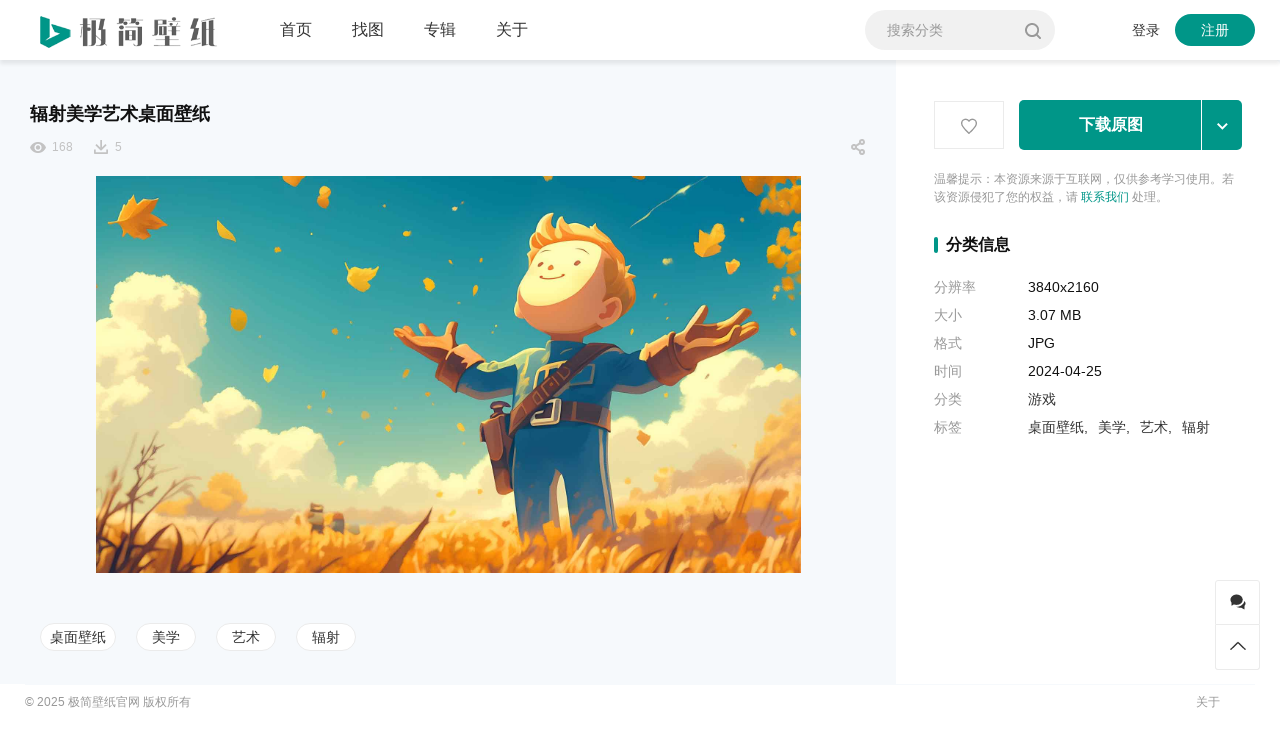

--- FILE ---
content_type: text/html; charset=UTF-8
request_url: https://bizhi1.com/item/26404.html
body_size: 9283
content:
<!DOCTYPE html>
<html lang="zh-CN" class="" style="--wb-row-width:25%;">

<head>
  <meta charset="UTF-8">
  <meta name="viewport" content="width=device-width, initial-scale=1">
    <meta name='robots' content='noindex, nofollow' />
<title>辐射美学艺术桌面壁纸 - 极简壁纸官网</title>
<meta name="keywords" content="桌面壁纸,美学,艺术,辐射" />
<link rel="alternate" type="application/rss+xml" title="极简壁纸官网 &raquo; Feed" href="https://bizhi1.com/feed" />
<link rel="alternate" type="application/rss+xml" title="极简壁纸官网 &raquo; 评论 Feed" href="https://bizhi1.com/comments/feed" />
<meta property="og:locale" content="zh-CN" />
<meta property="og:type" content="article" />
<meta property="og:title" content="辐射美学艺术桌面壁纸" />
<meta property="og:url" content="https://bizhi1.com/item/26404.html" />
<meta property="og:site_name" content="极简壁纸官网" />
<meta property="article:publisher" content="https://bizhi1.com/author/bizhi" />
<meta property="article:published_time" content="2024-04-25T23:33:51+08:00" />
<meta property="article:modified_time" content="2024-04-25T23:33:51+08:00" />
<meta property="og:image" content="https://bizhi1.com/wp-content/uploads/2024/04/fallout-aesthetic-art-desktop-wallpaper-4k-small.jpg" />
<meta property="og:image:width" content="1920" />
<meta property="og:image:height" content="1080" />
<script type="application/ld+json" class="wbolt-schema-graph">{"@context":"https:\/\/schema.org","@graph":[{"@type":"Organization","@id":"https:\/\/bizhi1.com\/#organization","name":"极简壁纸官网","url":"https:\/\/bizhi1.com\/","logo":{"@type":"ImageObject","@id":"https:\/\/bizhi1.com\/#logo","inLanguage":"zh-CN","url":"https:\/\/bizhi1.com\/wp-content\/uploads\/2024\/01\/logo_1.png","contentUrl":"https:\/\/bizhi1.com\/wp-content\/uploads\/2024\/01\/logo_1.png","caption":"极简壁纸官网","width":350,"height":100},"image":{"@id":"https:\/\/bizhi1.com\/#logo"}},{"@type":"WebSite","@id":"https:\/\/bizhi1.com\/#website","url":"https:\/\/bizhi1.com\/","name":"极简壁纸官网","description":"极简壁纸官网提供最新最全4K壁纸,4K手机壁纸,4K高清壁纸,1080P,2K,4K,5K,8K壁纸,高清图片素材,包含自然、必应、游戏、动漫、动画、系统、影视、汽车、动物、人物、城市、极简、植物、运动、体育、平板等精选高清4K壁纸","publisher":{"@id":"https:\/\/bizhi1.com\/#organization"},"potentialAction":{"@type":"SearchAction","target":{"@type":"EntryPoint","urlTemplate":"https:\/\/bizhi1.com\/?s={search_term_string}"},"query-input":"required name=search_term_string"},"inLanguage":"zh-CN"},{"@type":"ImageObject","@id":"https:\/\/bizhi1.com\/item\/26404.html#primaryimage","inLanguage":"zh-CN","url":"https:\/\/bizhi1.com\/wp-content\/uploads\/2024\/04\/fallout-aesthetic-art-desktop-wallpaper-4k-small.jpg","contentUrl":"https:\/\/bizhi1.com\/wp-content\/uploads\/2024\/04\/fallout-aesthetic-art-desktop-wallpaper-4k-small.jpg","width":1920,"height":1080,"caption":"辐射美学艺术桌面壁纸"},{"@type":"WebPage","@id":"https:\/\/bizhi1.com\/item\/26404.html#webpage","url":"https:\/\/bizhi1.com\/item\/26404.html","name":"辐射美学艺术桌面壁纸","isPartOf":{"@id":"https:\/\/bizhi1.com\/#website"},"primaryImageOfPage":{"@id":"https:\/\/bizhi1.com\/item\/26404.html#primaryimage"},"datePublished":"2024-04-25T23:33:51+08:00","dateModified":"2024-04-25T23:33:51+08:00","description":"","breadcrumb":{"@id":"https:\/\/bizhi1.com\/item\/26404.html#breadcrumb"},"inLanguage":"zh-CN","potentialAction":{"@type":"ReadAction","target":["https:\/\/bizhi1.com\/item\/26404.html"]}},{"@type":"BreadcrumbList","@id":"https:\/\/bizhi1.com\/item\/26404.html#breadcrumb","itemListElement":[{"@type":"ListItem","position":1,"name":"首页","item":"https:\/\/bizhi1.com\/"},{"@type":"ListItem","position":2,"name":"图片","item":"https:\/\/bizhi1.com\/item"},{"@type":"ListItem","position":3,"name":"游戏","item":"https:\/\/bizhi1.com\/item-cat\/game"},{"@type":"ListItem","position":4,"name":"辐射美学艺术桌面壁纸"}]},{"@type":"Article","@id":"https:\/\/bizhi1.com\/item\/26404.html#article","isPartOf":{"@id":"https:\/\/bizhi1.com\/item\/26404.html#webpage"},"author":{"@id":"https:\/\/bizhi1.com\/#\/schema\/person\/1"},"headline":"辐射美学艺术桌面壁纸","datePublished":"2024-04-25T23:33:51+08:00","dateModified":"2024-04-25T23:33:51+08:00","mainEntityOfPage":{"@id":"https:\/\/bizhi1.com\/item\/26404.html#webpage"},"wordCount":0,"commentCount":"0","publisher":{"@id":"https:\/\/bizhi1.com\/#organization"},"image":{"@id":"https:\/\/bizhi1.com\/item\/26404.html#primaryimage"},"thumbnailUrl":"https:\/\/bizhi1.com\/wp-content\/uploads\/2024\/04\/fallout-aesthetic-art-desktop-wallpaper-4k-small.jpg","keywords":[""],"inLanguage":"zh-CN","potentialAction":{"@type":"CommentAction","name":"评论交流","target":["https:\/\/bizhi1.com\/item\/26404.html#comment"]}},{"@type":"Person","@id":"https:\/\/bizhi1.com\/#\/schema\/person\/1","name":"极简壁纸","image":{"@type":"ImageObject","@id":"https:\/\/bizhi1.com\/#\/schema\/person\/1\/logo","inLanguage":"zh-CN","url":"https:\/\/bizhi1.com\/wp-content\/themes\/picpapa\/wbc\/assets\/img\/def_avatar.png","contentUrl":"https:\/\/bizhi1.com\/wp-content\/themes\/picpapa\/wbc\/assets\/img\/def_avatar.png","caption":"极简壁纸"},"description":"","url":"https:\/\/bizhi1.com\/author\/bizhi"}]}</script><link rel="alternate" type="application/rss+xml" title="极简壁纸官网 &raquo; 辐射美学艺术桌面壁纸 评论 Feed" href="https://bizhi1.com/item/26404.html/feed" />
<style id='wb-inline-inline-css' type='text/css'>
:root{--wb-thumb-rate:66.67%; --wb-theme-color:#009688; --wb-theme-hover-color:#009688; }

</style>
<style id='classic-theme-styles-inline-css' type='text/css'>
/*! This file is auto-generated */
.wp-block-button__link{color:#fff;background-color:#32373c;border-radius:9999px;box-shadow:none;text-decoration:none;padding:calc(.667em + 2px) calc(1.333em + 2px);font-size:1.125em}.wp-block-file__button{background:#32373c;color:#fff;text-decoration:none}
</style>
<style id='global-styles-inline-css' type='text/css'>
body{--wp--preset--color--black: #000000;--wp--preset--color--cyan-bluish-gray: #abb8c3;--wp--preset--color--white: #ffffff;--wp--preset--color--pale-pink: #f78da7;--wp--preset--color--vivid-red: #cf2e2e;--wp--preset--color--luminous-vivid-orange: #ff6900;--wp--preset--color--luminous-vivid-amber: #fcb900;--wp--preset--color--light-green-cyan: #7bdcb5;--wp--preset--color--vivid-green-cyan: #00d084;--wp--preset--color--pale-cyan-blue: #8ed1fc;--wp--preset--color--vivid-cyan-blue: #0693e3;--wp--preset--color--vivid-purple: #9b51e0;--wp--preset--gradient--vivid-cyan-blue-to-vivid-purple: linear-gradient(135deg,rgba(6,147,227,1) 0%,rgb(155,81,224) 100%);--wp--preset--gradient--light-green-cyan-to-vivid-green-cyan: linear-gradient(135deg,rgb(122,220,180) 0%,rgb(0,208,130) 100%);--wp--preset--gradient--luminous-vivid-amber-to-luminous-vivid-orange: linear-gradient(135deg,rgba(252,185,0,1) 0%,rgba(255,105,0,1) 100%);--wp--preset--gradient--luminous-vivid-orange-to-vivid-red: linear-gradient(135deg,rgba(255,105,0,1) 0%,rgb(207,46,46) 100%);--wp--preset--gradient--very-light-gray-to-cyan-bluish-gray: linear-gradient(135deg,rgb(238,238,238) 0%,rgb(169,184,195) 100%);--wp--preset--gradient--cool-to-warm-spectrum: linear-gradient(135deg,rgb(74,234,220) 0%,rgb(151,120,209) 20%,rgb(207,42,186) 40%,rgb(238,44,130) 60%,rgb(251,105,98) 80%,rgb(254,248,76) 100%);--wp--preset--gradient--blush-light-purple: linear-gradient(135deg,rgb(255,206,236) 0%,rgb(152,150,240) 100%);--wp--preset--gradient--blush-bordeaux: linear-gradient(135deg,rgb(254,205,165) 0%,rgb(254,45,45) 50%,rgb(107,0,62) 100%);--wp--preset--gradient--luminous-dusk: linear-gradient(135deg,rgb(255,203,112) 0%,rgb(199,81,192) 50%,rgb(65,88,208) 100%);--wp--preset--gradient--pale-ocean: linear-gradient(135deg,rgb(255,245,203) 0%,rgb(182,227,212) 50%,rgb(51,167,181) 100%);--wp--preset--gradient--electric-grass: linear-gradient(135deg,rgb(202,248,128) 0%,rgb(113,206,126) 100%);--wp--preset--gradient--midnight: linear-gradient(135deg,rgb(2,3,129) 0%,rgb(40,116,252) 100%);--wp--preset--font-size--small: 13px;--wp--preset--font-size--medium: 20px;--wp--preset--font-size--large: 36px;--wp--preset--font-size--x-large: 42px;--wp--preset--spacing--20: 0.44rem;--wp--preset--spacing--30: 0.67rem;--wp--preset--spacing--40: 1rem;--wp--preset--spacing--50: 1.5rem;--wp--preset--spacing--60: 2.25rem;--wp--preset--spacing--70: 3.38rem;--wp--preset--spacing--80: 5.06rem;--wp--preset--shadow--natural: 6px 6px 9px rgba(0, 0, 0, 0.2);--wp--preset--shadow--deep: 12px 12px 50px rgba(0, 0, 0, 0.4);--wp--preset--shadow--sharp: 6px 6px 0px rgba(0, 0, 0, 0.2);--wp--preset--shadow--outlined: 6px 6px 0px -3px rgba(255, 255, 255, 1), 6px 6px rgba(0, 0, 0, 1);--wp--preset--shadow--crisp: 6px 6px 0px rgba(0, 0, 0, 1);}:where(.is-layout-flex){gap: 0.5em;}:where(.is-layout-grid){gap: 0.5em;}body .is-layout-flow > .alignleft{float: left;margin-inline-start: 0;margin-inline-end: 2em;}body .is-layout-flow > .alignright{float: right;margin-inline-start: 2em;margin-inline-end: 0;}body .is-layout-flow > .aligncenter{margin-left: auto !important;margin-right: auto !important;}body .is-layout-constrained > .alignleft{float: left;margin-inline-start: 0;margin-inline-end: 2em;}body .is-layout-constrained > .alignright{float: right;margin-inline-start: 2em;margin-inline-end: 0;}body .is-layout-constrained > .aligncenter{margin-left: auto !important;margin-right: auto !important;}body .is-layout-constrained > :where(:not(.alignleft):not(.alignright):not(.alignfull)){max-width: var(--wp--style--global--content-size);margin-left: auto !important;margin-right: auto !important;}body .is-layout-constrained > .alignwide{max-width: var(--wp--style--global--wide-size);}body .is-layout-flex{display: flex;}body .is-layout-flex{flex-wrap: wrap;align-items: center;}body .is-layout-flex > *{margin: 0;}body .is-layout-grid{display: grid;}body .is-layout-grid > *{margin: 0;}:where(.wp-block-columns.is-layout-flex){gap: 2em;}:where(.wp-block-columns.is-layout-grid){gap: 2em;}:where(.wp-block-post-template.is-layout-flex){gap: 1.25em;}:where(.wp-block-post-template.is-layout-grid){gap: 1.25em;}.has-black-color{color: var(--wp--preset--color--black) !important;}.has-cyan-bluish-gray-color{color: var(--wp--preset--color--cyan-bluish-gray) !important;}.has-white-color{color: var(--wp--preset--color--white) !important;}.has-pale-pink-color{color: var(--wp--preset--color--pale-pink) !important;}.has-vivid-red-color{color: var(--wp--preset--color--vivid-red) !important;}.has-luminous-vivid-orange-color{color: var(--wp--preset--color--luminous-vivid-orange) !important;}.has-luminous-vivid-amber-color{color: var(--wp--preset--color--luminous-vivid-amber) !important;}.has-light-green-cyan-color{color: var(--wp--preset--color--light-green-cyan) !important;}.has-vivid-green-cyan-color{color: var(--wp--preset--color--vivid-green-cyan) !important;}.has-pale-cyan-blue-color{color: var(--wp--preset--color--pale-cyan-blue) !important;}.has-vivid-cyan-blue-color{color: var(--wp--preset--color--vivid-cyan-blue) !important;}.has-vivid-purple-color{color: var(--wp--preset--color--vivid-purple) !important;}.has-black-background-color{background-color: var(--wp--preset--color--black) !important;}.has-cyan-bluish-gray-background-color{background-color: var(--wp--preset--color--cyan-bluish-gray) !important;}.has-white-background-color{background-color: var(--wp--preset--color--white) !important;}.has-pale-pink-background-color{background-color: var(--wp--preset--color--pale-pink) !important;}.has-vivid-red-background-color{background-color: var(--wp--preset--color--vivid-red) !important;}.has-luminous-vivid-orange-background-color{background-color: var(--wp--preset--color--luminous-vivid-orange) !important;}.has-luminous-vivid-amber-background-color{background-color: var(--wp--preset--color--luminous-vivid-amber) !important;}.has-light-green-cyan-background-color{background-color: var(--wp--preset--color--light-green-cyan) !important;}.has-vivid-green-cyan-background-color{background-color: var(--wp--preset--color--vivid-green-cyan) !important;}.has-pale-cyan-blue-background-color{background-color: var(--wp--preset--color--pale-cyan-blue) !important;}.has-vivid-cyan-blue-background-color{background-color: var(--wp--preset--color--vivid-cyan-blue) !important;}.has-vivid-purple-background-color{background-color: var(--wp--preset--color--vivid-purple) !important;}.has-black-border-color{border-color: var(--wp--preset--color--black) !important;}.has-cyan-bluish-gray-border-color{border-color: var(--wp--preset--color--cyan-bluish-gray) !important;}.has-white-border-color{border-color: var(--wp--preset--color--white) !important;}.has-pale-pink-border-color{border-color: var(--wp--preset--color--pale-pink) !important;}.has-vivid-red-border-color{border-color: var(--wp--preset--color--vivid-red) !important;}.has-luminous-vivid-orange-border-color{border-color: var(--wp--preset--color--luminous-vivid-orange) !important;}.has-luminous-vivid-amber-border-color{border-color: var(--wp--preset--color--luminous-vivid-amber) !important;}.has-light-green-cyan-border-color{border-color: var(--wp--preset--color--light-green-cyan) !important;}.has-vivid-green-cyan-border-color{border-color: var(--wp--preset--color--vivid-green-cyan) !important;}.has-pale-cyan-blue-border-color{border-color: var(--wp--preset--color--pale-cyan-blue) !important;}.has-vivid-cyan-blue-border-color{border-color: var(--wp--preset--color--vivid-cyan-blue) !important;}.has-vivid-purple-border-color{border-color: var(--wp--preset--color--vivid-purple) !important;}.has-vivid-cyan-blue-to-vivid-purple-gradient-background{background: var(--wp--preset--gradient--vivid-cyan-blue-to-vivid-purple) !important;}.has-light-green-cyan-to-vivid-green-cyan-gradient-background{background: var(--wp--preset--gradient--light-green-cyan-to-vivid-green-cyan) !important;}.has-luminous-vivid-amber-to-luminous-vivid-orange-gradient-background{background: var(--wp--preset--gradient--luminous-vivid-amber-to-luminous-vivid-orange) !important;}.has-luminous-vivid-orange-to-vivid-red-gradient-background{background: var(--wp--preset--gradient--luminous-vivid-orange-to-vivid-red) !important;}.has-very-light-gray-to-cyan-bluish-gray-gradient-background{background: var(--wp--preset--gradient--very-light-gray-to-cyan-bluish-gray) !important;}.has-cool-to-warm-spectrum-gradient-background{background: var(--wp--preset--gradient--cool-to-warm-spectrum) !important;}.has-blush-light-purple-gradient-background{background: var(--wp--preset--gradient--blush-light-purple) !important;}.has-blush-bordeaux-gradient-background{background: var(--wp--preset--gradient--blush-bordeaux) !important;}.has-luminous-dusk-gradient-background{background: var(--wp--preset--gradient--luminous-dusk) !important;}.has-pale-ocean-gradient-background{background: var(--wp--preset--gradient--pale-ocean) !important;}.has-electric-grass-gradient-background{background: var(--wp--preset--gradient--electric-grass) !important;}.has-midnight-gradient-background{background: var(--wp--preset--gradient--midnight) !important;}.has-small-font-size{font-size: var(--wp--preset--font-size--small) !important;}.has-medium-font-size{font-size: var(--wp--preset--font-size--medium) !important;}.has-large-font-size{font-size: var(--wp--preset--font-size--large) !important;}.has-x-large-font-size{font-size: var(--wp--preset--font-size--x-large) !important;}
.wp-block-navigation a:where(:not(.wp-element-button)){color: inherit;}
:where(.wp-block-post-template.is-layout-flex){gap: 1.25em;}:where(.wp-block-post-template.is-layout-grid){gap: 1.25em;}
:where(.wp-block-columns.is-layout-flex){gap: 2em;}:where(.wp-block-columns.is-layout-grid){gap: 2em;}
.wp-block-pullquote{font-size: 1.5em;line-height: 1.6;}
</style>
<link rel='stylesheet' id='wbolt-style-css' href='https://bizhi1.com/wp-content/themes/picpapa/css/style_wbolt.css?ver=3.2.2' type='text/css' media='all' />
<link rel='stylesheet' id='wb-single-res-css' href='https://bizhi1.com/wp-content/themes/picpapa/css/res_single.css?ver=3.2.2' type='text/css' media='all' />
<script type="text/javascript" id="wb-cnf-inline-js-before">
/* <![CDATA[ */
var wb_base = {"home_url":"https:\/\/bizhi1.com","theme_url":"https:\/\/bizhi1.com\/wp-content\/themes\/picpapa","assets_url":"https:\/\/bizhi1.com\/wp-content\/themes\/picpapa","locale":"zh_CN","ajax_url":"https:\/\/bizhi1.com\/wp-admin\/admin-ajax.php","theme_name":"picpapa","assets_ver":"3.2.2","_img_rate":0.6667,"_wp_uid":0,"_pid":26404,"upload_server":"https:\/\/bizhi1.com\/?wb=upload-img","cart_url":"https:\/\/bizhi1.com\/?wb=cart","pay_url":"https:\/\/bizhi1.com\/?wb=pay","member_url":"https:\/\/bizhi1.com\/?wb=member","poster_theme":"0"}; 
 var wb_base_row = 4; var index_rows_num = 2;
/* ]]> */
</script>
<script type="text/javascript" id="wb-cnf-js-after">
/* <![CDATA[ */
(()=>{var e,t,n;t=window.innerWidth,n=window.wb_base_row||4,e=t>=1200?n:t>=600&&t<1200?(e=parseInt(t/240))<=n?e:n:1,document.documentElement.style.setProperty("--wb-items-row",e)})();
/* ]]> */
</script>
<link rel="EditURI" type="application/rsd+xml" title="RSD" href="https://bizhi1.com/xmlrpc.php?rsd" />
<meta name="generator" content="WordPress 6.5" />
<link rel="canonical" href="https://bizhi1.com/item/26404.html" />
<link rel='shortlink' href='https://bizhi1.com/?p=26404' />
<link rel="shortcut icon" href="https://bizhi1.com/wp-content/uploads/2024/01/favicon.png" />
</head>

<body class="item-template-default single single-item postid-26404">
    <header class="header">
    <div class="inner">
      <div class="logo"><a href="https://bizhi1.com/" rel="home"><img src="https://bizhi1.com/wp-content/uploads/2024/01/logo_1.png" alt="极简壁纸官网"/></a></div>              <div class="header-main">
          <nav class="nav-top pw-max" id="J_navBar">
            <ul id="J_topNav" class="nav"><li><a href="https://bizhi1.com/">首页</a></li>
<li><a href="https://bizhi1.com/item/">找图</a></li>
<li><a href="https://bizhi1.com/item-album">专辑</a></li>
<li><a href="https://bizhi1.com/about">关于</a></li>
</ul><form class="search-form" id="searchform" action="https://bizhi1.com/" method="get">
  <button type="button" class="btn-search" id="searchsubmit" title="搜索"><svg class="wb-icon wbsico-search"><use xlink:href="#wbsico-search"></use></svg></button>
  <input type="text" class="form-control" autocomplete="off" name="s" id="s" placeholder="搜索分类" />
  <input type="hidden" name="post_type" value="item" />
</form>
          </nav>
        </div>
      
        <div class="top-links">
    <a class="link link-login user-login" data-sign="0" href="https://bizhi1.com/wp-login.php?redirect_to=%2Fitem%2F26404.html">登录</a>
    <a class="link link-reg" href="https://bizhi1.com/wp-login.php?action=register">注册</a>
  </div>
    </div>
  </header>

  <div class="container container-single-item"><div class="item-single" id="J_postCont">
  
<div class="item-main" data-wb-ps="1.5">

  <header class="article-header pw-s">
    <h1 class="title-detail">
      辐射美学艺术桌面壁纸    </h1>

    <ul class="post-metas">
      <li class="meta-item meta-views">
        <svg class="wb-icon wbsico-views"><use xlink:href="#wbsico-views"></use></svg>        <em class="meta-views">168</em>
      </li>
      <li class="meta-item meta-dl primary">
        <svg class="wb-icon wbsico-dl"><use xlink:href="#wbsico-dl"></use></svg>        <em class="meta-views">5</em>

              </li>

      <li class="meta-item meta-share with-mip">
        <svg class="wb-icon wbsico-share"><use xlink:href="#wbsico-share"></use></svg>        <div class="more-info-panel mip-share align-right">
          <div class="mip-inner"><div class="wb-share-list"><span class="wb-share-poster j-poster-btn" data-id="26404" title="微海报"><svg class="wb-icon share-poster"><use xlink:href="#share-poster"></use></svg><span>微海报</span></span><span class="share-logo icon-qq" data-cmd="qq" title="分享到QQ" rel="nofollow"><svg class="wb-icon wbsico-qq"><use xlink:href="#wbsico-qq"></use></svg></span><span class="share-logo icon-weixin" data-cmd="weixin" title="分享到微信" rel="nofollow"><svg class="wb-icon wbsico-weixin"><use xlink:href="#wbsico-weixin"></use></svg></span><span class="share-logo icon-weibo" data-cmd="weibo" title="分享到微博" rel="nofollow"><svg class="wb-icon wbsico-weibo"><use xlink:href="#wbsico-weibo"></use></svg></span><span class="share-logo icon-email" data-cmd="email" title="分享到Email" rel="nofollow"><svg class="wb-icon wbsico-email"><use xlink:href="#wbsico-email"></use></svg></span></div>
        </div>
      </li>
    </ul>
  </header>

  <div  class="main-inner pw-s" style="max-width: calc((100vh - 250px) * 1.5);" >

          <div class="detail-cover j-zi-detail">
        <img width="1920" height="1080" src="https://bizhi1.com/wp-content/uploads/2024/04/fallout-aesthetic-art-desktop-wallpaper-4k-small.jpg" class="attachment-large size-large spc wp-post-image" alt="辐射美学艺术桌面壁纸" decoding="async" fetchpriority="high" data-rate="0.5625" title="辐射美学艺术桌面壁纸缩略图" />        <div class="size-layer" style="padding-top: 56.25%"></div>
      </div>
      </div>

  
  
      <section class="panel-inner panel-tags pw-s">
      <div class="tag-items hot-tags">
                  <a href="https://bizhi1.com/item-tag/%e6%a1%8c%e9%9d%a2%e5%a3%81%e7%ba%b8">桌面壁纸</a>
                  <a href="https://bizhi1.com/item-tag/%e7%be%8e%e5%ad%a6">美学</a>
                  <a href="https://bizhi1.com/item-tag/%e8%89%ba%e6%9c%af">艺术</a>
                  <a href="https://bizhi1.com/item-tag/%e8%be%90%e5%b0%84">辐射</a>
              </div>
    </section>
  
          <section class="related-posts panel-inner pw-s">
          <h3 class="sc-title">相似分类</h3>
          <div class="items-list loaded j-update-cnf-ids j-list-popup" data-wb-cnf="40686|40683|40677|40674|40670|40667|40664|40661|40657|40654|40651|40647">
                          <div class="list-col">
                <div class="col-inner">
                  <article class="post-item">
  <div class="inner">
    <a class="media-pic" style="padding-top:56.25%;" href="https://bizhi1.com/item/40686.html" target="_blank" >
      <img width="1920" height="1080" src="https://bizhi1.com/wp-content/uploads/2025/12/wallhaven-4xdmro.jpg" class="attachment-post-thumbnail size-post-thumbnail spc wp-post-image" alt="伐木工定格时刻 男频壁纸" decoding="async" sizes="(max-width: 1290px) 305px, 305px" data-rate="0.5625" title="伐木工定格时刻 男频壁纸缩略图" />    </a>
    <div class="media-body">
      <a class="post-title" https://bizhi1.com/item/40686.html>伐木工定格时刻 男频壁纸</a>

      <div class="actions-top">
        <span class="fav act-btn" data-id="40686">
		<svg class="wb-icon wbsico-fav"><use xlink:href="#wbsico-fav"></use></svg>
	</span>        <div class="act-btn j-share-item" data-pid="40686"><svg class="wb-icon wbsico-share"><use xlink:href="#wbsico-share"></use></svg></div>
      </div>

      
          </div>
    <div class="share-wrap">
      <div class="share-main">
        <span class="menu-ele share-logo icon-weixin" data-cmd="weixin" data-id="40686" title="分享到微信""><svg class="wb-icon wbsico-share-weixin"><use xlink:href="#wbsico-share-weixin"></use></svg></span><span class="menu-ele share-logo icon-weibo" data-cmd="weibo" data-id="40686" title="分享到微博""><svg class="wb-icon wbsico-share-weibo"><use xlink:href="#wbsico-share-weibo"></use></svg></span><span class="menu-ele share-logo icon-qq" data-cmd="qq" data-id="40686" title="分享到QQ""><svg class="wb-icon wbsico-share-qq"><use xlink:href="#wbsico-share-qq"></use></svg></span>      </div>
      <div class="share-mask"></div>
    </div>
  </div>
</article><article class="post-item">
  <div class="inner">
    <a class="media-pic" style="padding-top:56.25%;" href="https://bizhi1.com/item/40670.html" target="_blank" >
      <img width="1920" height="1080" src="https://bizhi1.com/wp-content/uploads/2025/12/wallhaven-r7jwrw.jpg" class="attachment-post-thumbnail size-post-thumbnail spc wp-post-image" alt="湖中渴望上船的阿狄丽娜" decoding="async" sizes="(max-width: 1290px) 305px, 305px" data-rate="0.5625" title="湖中渴望上船的阿狄丽娜缩略图" />    </a>
    <div class="media-body">
      <a class="post-title" https://bizhi1.com/item/40670.html>湖中渴望上船的阿狄丽娜</a>

      <div class="actions-top">
        <span class="fav act-btn" data-id="40670">
		<svg class="wb-icon wbsico-fav"><use xlink:href="#wbsico-fav"></use></svg>
	</span>        <div class="act-btn j-share-item" data-pid="40670"><svg class="wb-icon wbsico-share"><use xlink:href="#wbsico-share"></use></svg></div>
      </div>

      
          </div>
    <div class="share-wrap">
      <div class="share-main">
        <span class="menu-ele share-logo icon-weixin" data-cmd="weixin" data-id="40670" title="分享到微信""><svg class="wb-icon wbsico-share-weixin"><use xlink:href="#wbsico-share-weixin"></use></svg></span><span class="menu-ele share-logo icon-weibo" data-cmd="weibo" data-id="40670" title="分享到微博""><svg class="wb-icon wbsico-share-weibo"><use xlink:href="#wbsico-share-weibo"></use></svg></span><span class="menu-ele share-logo icon-qq" data-cmd="qq" data-id="40670" title="分享到QQ""><svg class="wb-icon wbsico-share-qq"><use xlink:href="#wbsico-share-qq"></use></svg></span>      </div>
      <div class="share-mask"></div>
    </div>
  </div>
</article><article class="post-item">
  <div class="inner">
    <a class="media-pic" style="padding-top:56.25%;" href="https://bizhi1.com/item/40657.html" target="_blank" >
      <img width="2160" height="1215" src="https://bizhi1.com/wp-content/uploads/2025/12/wallhaven-exwgw8.png" class="attachment-post-thumbnail size-post-thumbnail spc wp-post-image" alt="长发女生短发卡通" decoding="async" loading="lazy" sizes="(max-width: 1290px) 305px, 305px" data-rate="0.5625" title="长发女生短发卡通缩略图" />    </a>
    <div class="media-body">
      <a class="post-title" https://bizhi1.com/item/40657.html>长发女生短发卡通</a>

      <div class="actions-top">
        <span class="fav act-btn" data-id="40657">
		<svg class="wb-icon wbsico-fav"><use xlink:href="#wbsico-fav"></use></svg>
	</span>        <div class="act-btn j-share-item" data-pid="40657"><svg class="wb-icon wbsico-share"><use xlink:href="#wbsico-share"></use></svg></div>
      </div>

      
          </div>
    <div class="share-wrap">
      <div class="share-main">
        <span class="menu-ele share-logo icon-weixin" data-cmd="weixin" data-id="40657" title="分享到微信""><svg class="wb-icon wbsico-share-weixin"><use xlink:href="#wbsico-share-weixin"></use></svg></span><span class="menu-ele share-logo icon-weibo" data-cmd="weibo" data-id="40657" title="分享到微博""><svg class="wb-icon wbsico-share-weibo"><use xlink:href="#wbsico-share-weibo"></use></svg></span><span class="menu-ele share-logo icon-qq" data-cmd="qq" data-id="40657" title="分享到QQ""><svg class="wb-icon wbsico-share-qq"><use xlink:href="#wbsico-share-qq"></use></svg></span>      </div>
      <div class="share-mask"></div>
    </div>
  </div>
</article>                </div>
              </div>
                          <div class="list-col">
                <div class="col-inner">
                  <article class="post-item">
  <div class="inner">
    <a class="media-pic" style="padding-top:56.25%;" href="https://bizhi1.com/item/40683.html" target="_blank" >
      <img width="1600" height="900" src="https://bizhi1.com/wp-content/uploads/2025/12/wallhaven-1jzgvw.jpg" class="attachment-post-thumbnail size-post-thumbnail spc wp-post-image" alt="湖泊边渴望被爱的阿狄丽娜" decoding="async" loading="lazy" sizes="(max-width: 1290px) 305px, 305px" data-rate="0.5625" title="湖泊边渴望被爱的阿狄丽娜缩略图" />    </a>
    <div class="media-body">
      <a class="post-title" https://bizhi1.com/item/40683.html>湖泊边渴望被爱的阿狄丽娜</a>

      <div class="actions-top">
        <span class="fav act-btn" data-id="40683">
		<svg class="wb-icon wbsico-fav"><use xlink:href="#wbsico-fav"></use></svg>
	</span>        <div class="act-btn j-share-item" data-pid="40683"><svg class="wb-icon wbsico-share"><use xlink:href="#wbsico-share"></use></svg></div>
      </div>

      
          </div>
    <div class="share-wrap">
      <div class="share-main">
        <span class="menu-ele share-logo icon-weixin" data-cmd="weixin" data-id="40683" title="分享到微信""><svg class="wb-icon wbsico-share-weixin"><use xlink:href="#wbsico-share-weixin"></use></svg></span><span class="menu-ele share-logo icon-weibo" data-cmd="weibo" data-id="40683" title="分享到微博""><svg class="wb-icon wbsico-share-weibo"><use xlink:href="#wbsico-share-weibo"></use></svg></span><span class="menu-ele share-logo icon-qq" data-cmd="qq" data-id="40683" title="分享到QQ""><svg class="wb-icon wbsico-share-qq"><use xlink:href="#wbsico-share-qq"></use></svg></span>      </div>
      <div class="share-mask"></div>
    </div>
  </div>
</article><article class="post-item">
  <div class="inner">
    <a class="media-pic" style="padding-top:56.25%;" href="https://bizhi1.com/item/40667.html" target="_blank" >
      <img width="2000" height="1125" src="https://bizhi1.com/wp-content/uploads/2025/12/wallhaven-5d9vo8.jpg" class="attachment-post-thumbnail size-post-thumbnail spc wp-post-image" alt="湖泊边赤脚女孩" decoding="async" loading="lazy" sizes="(max-width: 1290px) 305px, 305px" data-rate="0.5625" title="湖泊边赤脚女孩缩略图" />    </a>
    <div class="media-body">
      <a class="post-title" https://bizhi1.com/item/40667.html>湖泊边赤脚女孩</a>

      <div class="actions-top">
        <span class="fav act-btn" data-id="40667">
		<svg class="wb-icon wbsico-fav"><use xlink:href="#wbsico-fav"></use></svg>
	</span>        <div class="act-btn j-share-item" data-pid="40667"><svg class="wb-icon wbsico-share"><use xlink:href="#wbsico-share"></use></svg></div>
      </div>

      
          </div>
    <div class="share-wrap">
      <div class="share-main">
        <span class="menu-ele share-logo icon-weixin" data-cmd="weixin" data-id="40667" title="分享到微信""><svg class="wb-icon wbsico-share-weixin"><use xlink:href="#wbsico-share-weixin"></use></svg></span><span class="menu-ele share-logo icon-weibo" data-cmd="weibo" data-id="40667" title="分享到微博""><svg class="wb-icon wbsico-share-weibo"><use xlink:href="#wbsico-share-weibo"></use></svg></span><span class="menu-ele share-logo icon-qq" data-cmd="qq" data-id="40667" title="分享到QQ""><svg class="wb-icon wbsico-share-qq"><use xlink:href="#wbsico-share-qq"></use></svg></span>      </div>
      <div class="share-mask"></div>
    </div>
  </div>
</article><article class="post-item">
  <div class="inner">
    <a class="media-pic" style="padding-top:62.5%;" href="https://bizhi1.com/item/40654.html" target="_blank" >
      <img width="1680" height="1050" src="https://bizhi1.com/wp-content/uploads/2025/12/wallhaven-kwxoxm.jpg" class="attachment-post-thumbnail size-post-thumbnail spc wp-post-image" alt="悬浮视频摸鱼专用壁纸" decoding="async" loading="lazy" sizes="(max-width: 1290px) 305px, 305px" data-rate="0.625" title="悬浮视频摸鱼专用壁纸缩略图" />    </a>
    <div class="media-body">
      <a class="post-title" https://bizhi1.com/item/40654.html>悬浮视频摸鱼专用壁纸</a>

      <div class="actions-top">
        <span class="fav act-btn" data-id="40654">
		<svg class="wb-icon wbsico-fav"><use xlink:href="#wbsico-fav"></use></svg>
	</span>        <div class="act-btn j-share-item" data-pid="40654"><svg class="wb-icon wbsico-share"><use xlink:href="#wbsico-share"></use></svg></div>
      </div>

      
          </div>
    <div class="share-wrap">
      <div class="share-main">
        <span class="menu-ele share-logo icon-weixin" data-cmd="weixin" data-id="40654" title="分享到微信""><svg class="wb-icon wbsico-share-weixin"><use xlink:href="#wbsico-share-weixin"></use></svg></span><span class="menu-ele share-logo icon-weibo" data-cmd="weibo" data-id="40654" title="分享到微博""><svg class="wb-icon wbsico-share-weibo"><use xlink:href="#wbsico-share-weibo"></use></svg></span><span class="menu-ele share-logo icon-qq" data-cmd="qq" data-id="40654" title="分享到QQ""><svg class="wb-icon wbsico-share-qq"><use xlink:href="#wbsico-share-qq"></use></svg></span>      </div>
      <div class="share-mask"></div>
    </div>
  </div>
</article>                </div>
              </div>
                          <div class="list-col">
                <div class="col-inner">
                  <article class="post-item">
  <div class="inner">
    <a class="media-pic" style="padding-top:56.25%;" href="https://bizhi1.com/item/40677.html" target="_blank" >
      <img width="3840" height="2160" src="https://bizhi1.com/wp-content/uploads/2025/12/wallhaven-eydv8k.jpg" class="attachment-post-thumbnail size-post-thumbnail spc wp-post-image" alt="赛博朋克世界科技壁纸" decoding="async" loading="lazy" sizes="(max-width: 1290px) 305px, 305px" data-rate="0.5625" title="赛博朋克世界科技壁纸缩略图" />    </a>
    <div class="media-body">
      <a class="post-title" https://bizhi1.com/item/40677.html>赛博朋克世界科技壁纸</a>

      <div class="actions-top">
        <span class="fav act-btn" data-id="40677">
		<svg class="wb-icon wbsico-fav"><use xlink:href="#wbsico-fav"></use></svg>
	</span>        <div class="act-btn j-share-item" data-pid="40677"><svg class="wb-icon wbsico-share"><use xlink:href="#wbsico-share"></use></svg></div>
      </div>

      
          </div>
    <div class="share-wrap">
      <div class="share-main">
        <span class="menu-ele share-logo icon-weixin" data-cmd="weixin" data-id="40677" title="分享到微信""><svg class="wb-icon wbsico-share-weixin"><use xlink:href="#wbsico-share-weixin"></use></svg></span><span class="menu-ele share-logo icon-weibo" data-cmd="weibo" data-id="40677" title="分享到微博""><svg class="wb-icon wbsico-share-weibo"><use xlink:href="#wbsico-share-weibo"></use></svg></span><span class="menu-ele share-logo icon-qq" data-cmd="qq" data-id="40677" title="分享到QQ""><svg class="wb-icon wbsico-share-qq"><use xlink:href="#wbsico-share-qq"></use></svg></span>      </div>
      <div class="share-mask"></div>
    </div>
  </div>
</article><article class="post-item">
  <div class="inner">
    <a class="media-pic" style="padding-top:150%;" href="https://bizhi1.com/item/40664.html" target="_blank" >
      <img width="1280" height="1920" src="https://bizhi1.com/wp-content/uploads/2025/12/wallhaven-rdwl7j.jpg" class="attachment-post-thumbnail size-post-thumbnail wp-post-image" alt="日本老师青春哇砂浆手机壁纸" decoding="async" loading="lazy" sizes="(max-width: 1290px) 305px, 305px" data-rate="1.5" title="日本老师青春哇砂浆手机壁纸缩略图" />    </a>
    <div class="media-body">
      <a class="post-title" https://bizhi1.com/item/40664.html>日本老师青春哇砂浆手机壁纸</a>

      <div class="actions-top">
        <span class="fav act-btn" data-id="40664">
		<svg class="wb-icon wbsico-fav"><use xlink:href="#wbsico-fav"></use></svg>
	</span>        <div class="act-btn j-share-item" data-pid="40664"><svg class="wb-icon wbsico-share"><use xlink:href="#wbsico-share"></use></svg></div>
      </div>

      
          </div>
    <div class="share-wrap">
      <div class="share-main">
        <span class="menu-ele share-logo icon-weixin" data-cmd="weixin" data-id="40664" title="分享到微信""><svg class="wb-icon wbsico-share-weixin"><use xlink:href="#wbsico-share-weixin"></use></svg></span><span class="menu-ele share-logo icon-weibo" data-cmd="weibo" data-id="40664" title="分享到微博""><svg class="wb-icon wbsico-share-weibo"><use xlink:href="#wbsico-share-weibo"></use></svg></span><span class="menu-ele share-logo icon-qq" data-cmd="qq" data-id="40664" title="分享到QQ""><svg class="wb-icon wbsico-share-qq"><use xlink:href="#wbsico-share-qq"></use></svg></span>      </div>
      <div class="share-mask"></div>
    </div>
  </div>
</article><article class="post-item">
  <div class="inner">
    <a class="media-pic" style="padding-top:56.25%;" href="https://bizhi1.com/item/40651.html" target="_blank" >
      <img width="2048" height="1152" src="https://bizhi1.com/wp-content/uploads/2025/12/wallhaven-odz9e7.jpg" class="attachment-post-thumbnail size-post-thumbnail spc wp-post-image" alt="老九龙 回忆录" decoding="async" loading="lazy" sizes="(max-width: 1290px) 305px, 305px" data-rate="0.5625" title="老九龙 回忆录缩略图" />    </a>
    <div class="media-body">
      <a class="post-title" https://bizhi1.com/item/40651.html>老九龙 回忆录</a>

      <div class="actions-top">
        <span class="fav act-btn" data-id="40651">
		<svg class="wb-icon wbsico-fav"><use xlink:href="#wbsico-fav"></use></svg>
	</span>        <div class="act-btn j-share-item" data-pid="40651"><svg class="wb-icon wbsico-share"><use xlink:href="#wbsico-share"></use></svg></div>
      </div>

      
          </div>
    <div class="share-wrap">
      <div class="share-main">
        <span class="menu-ele share-logo icon-weixin" data-cmd="weixin" data-id="40651" title="分享到微信""><svg class="wb-icon wbsico-share-weixin"><use xlink:href="#wbsico-share-weixin"></use></svg></span><span class="menu-ele share-logo icon-weibo" data-cmd="weibo" data-id="40651" title="分享到微博""><svg class="wb-icon wbsico-share-weibo"><use xlink:href="#wbsico-share-weibo"></use></svg></span><span class="menu-ele share-logo icon-qq" data-cmd="qq" data-id="40651" title="分享到QQ""><svg class="wb-icon wbsico-share-qq"><use xlink:href="#wbsico-share-qq"></use></svg></span>      </div>
      <div class="share-mask"></div>
    </div>
  </div>
</article>                </div>
              </div>
                          <div class="list-col">
                <div class="col-inner">
                  <article class="post-item">
  <div class="inner">
    <a class="media-pic" style="padding-top:62.5%;" href="https://bizhi1.com/item/40674.html" target="_blank" >
      <img width="2560" height="1600" src="https://bizhi1.com/wp-content/uploads/2025/12/wallhaven-j8edlw.jpg" class="attachment-post-thumbnail size-post-thumbnail spc wp-post-image" alt="可爱女童玩水时光定格清新" decoding="async" loading="lazy" sizes="(max-width: 1290px) 305px, 305px" data-rate="0.625" title="可爱女童玩水时光定格清新缩略图" />    </a>
    <div class="media-body">
      <a class="post-title" https://bizhi1.com/item/40674.html>可爱女童玩水时光定格清新</a>

      <div class="actions-top">
        <span class="fav act-btn" data-id="40674">
		<svg class="wb-icon wbsico-fav"><use xlink:href="#wbsico-fav"></use></svg>
	</span>        <div class="act-btn j-share-item" data-pid="40674"><svg class="wb-icon wbsico-share"><use xlink:href="#wbsico-share"></use></svg></div>
      </div>

      
          </div>
    <div class="share-wrap">
      <div class="share-main">
        <span class="menu-ele share-logo icon-weixin" data-cmd="weixin" data-id="40674" title="分享到微信""><svg class="wb-icon wbsico-share-weixin"><use xlink:href="#wbsico-share-weixin"></use></svg></span><span class="menu-ele share-logo icon-weibo" data-cmd="weibo" data-id="40674" title="分享到微博""><svg class="wb-icon wbsico-share-weibo"><use xlink:href="#wbsico-share-weibo"></use></svg></span><span class="menu-ele share-logo icon-qq" data-cmd="qq" data-id="40674" title="分享到QQ""><svg class="wb-icon wbsico-share-qq"><use xlink:href="#wbsico-share-qq"></use></svg></span>      </div>
      <div class="share-mask"></div>
    </div>
  </div>
</article><article class="post-item">
  <div class="inner">
    <a class="media-pic" style="padding-top:140.78%;" href="https://bizhi1.com/item/40661.html" target="_blank" >
      <img width="1920" height="2703" src="https://bizhi1.com/wp-content/uploads/2025/12/wallhaven-5dkqy9.jpg" class="attachment-post-thumbnail size-post-thumbnail wp-post-image" alt="日本老师青春壁纸" decoding="async" loading="lazy" sizes="(max-width: 1290px) 305px, 305px" data-rate="1.4078" title="日本老师青春壁纸缩略图" />    </a>
    <div class="media-body">
      <a class="post-title" https://bizhi1.com/item/40661.html>日本老师青春壁纸</a>

      <div class="actions-top">
        <span class="fav act-btn" data-id="40661">
		<svg class="wb-icon wbsico-fav"><use xlink:href="#wbsico-fav"></use></svg>
	</span>        <div class="act-btn j-share-item" data-pid="40661"><svg class="wb-icon wbsico-share"><use xlink:href="#wbsico-share"></use></svg></div>
      </div>

      
          </div>
    <div class="share-wrap">
      <div class="share-main">
        <span class="menu-ele share-logo icon-weixin" data-cmd="weixin" data-id="40661" title="分享到微信""><svg class="wb-icon wbsico-share-weixin"><use xlink:href="#wbsico-share-weixin"></use></svg></span><span class="menu-ele share-logo icon-weibo" data-cmd="weibo" data-id="40661" title="分享到微博""><svg class="wb-icon wbsico-share-weibo"><use xlink:href="#wbsico-share-weibo"></use></svg></span><span class="menu-ele share-logo icon-qq" data-cmd="qq" data-id="40661" title="分享到QQ""><svg class="wb-icon wbsico-share-qq"><use xlink:href="#wbsico-share-qq"></use></svg></span>      </div>
      <div class="share-mask"></div>
    </div>
  </div>
</article><article class="post-item">
  <div class="inner">
    <a class="media-pic" style="padding-top:42.55%;" href="https://bizhi1.com/item/40647.html" target="_blank" >
      <img width="5640" height="2400" src="https://bizhi1.com/wp-content/uploads/2025/12/wallhaven-6llg7q.jpg" class="attachment-post-thumbnail size-post-thumbnail spc wp-post-image" alt="数字艺术 余晖自助贩卖机" decoding="async" loading="lazy" sizes="(max-width: 1290px) 305px, 305px" data-rate="0.4255" title="数字艺术 余晖自助贩卖机缩略图" />    </a>
    <div class="media-body">
      <a class="post-title" https://bizhi1.com/item/40647.html>数字艺术 余晖自助贩卖机</a>

      <div class="actions-top">
        <span class="fav act-btn" data-id="40647">
		<svg class="wb-icon wbsico-fav"><use xlink:href="#wbsico-fav"></use></svg>
	</span>        <div class="act-btn j-share-item" data-pid="40647"><svg class="wb-icon wbsico-share"><use xlink:href="#wbsico-share"></use></svg></div>
      </div>

      
          </div>
    <div class="share-wrap">
      <div class="share-main">
        <span class="menu-ele share-logo icon-weixin" data-cmd="weixin" data-id="40647" title="分享到微信""><svg class="wb-icon wbsico-share-weixin"><use xlink:href="#wbsico-share-weixin"></use></svg></span><span class="menu-ele share-logo icon-weibo" data-cmd="weibo" data-id="40647" title="分享到微博""><svg class="wb-icon wbsico-share-weibo"><use xlink:href="#wbsico-share-weibo"></use></svg></span><span class="menu-ele share-logo icon-qq" data-cmd="qq" data-id="40647" title="分享到QQ""><svg class="wb-icon wbsico-share-qq"><use xlink:href="#wbsico-share-qq"></use></svg></span>      </div>
      <div class="share-mask"></div>
    </div>
  </div>
</article>                </div>
              </div>
                      </div>
        </section>
            
  </div>

<div class="sidebar item-sidebar">
  <div class="sb-inner">
    
    <section class="widget widget-download">
      
	<div class="action-bar">
		<span class="fav action-btn" data-id="26404">
		<svg class="wb-icon wbsico-fav"><use xlink:href="#wbsico-fav"></use></svg>
	</span>		<div class="primary wb-btn-download with-mip need-click">

							<a class="dl-direct j-active-dlmip">下载原图</a>

				<div class="dl-list j-active-dlmip">
					<svg class="wb-icon wbsico-arr-more"><use xlink:href="#wbsico-arr-more"></use></svg>				</div>
				
<div class="more-info-panel mip-dl">
  <div class="mip-inner">
    
            <a class="dl-item j-wbdlbtn-dlipp" data-pid="26404" data-vid="7008" data-rid="13998">
          <strong>高清原图</strong>
          <span>(本地下载)</span>

          <svg class="wb-icon wbsico-dl"><use xlink:href="#wbsico-dl"></use></svg>        </a>
              <a class="dl-item j-wbdlbtn-dlipp" data-pid="26404" data-vid="7008" data-rid="13997">
          <strong>高清原图</strong>
          <span>(百度云)</span>

          <svg class="wb-icon wbsico-dl"><use xlink:href="#wbsico-dl"></use></svg>        </a>
          
    <input class="with-psw" style="z-index: 0; opacity: 0; position: absolute; width:20px;" id="WBDL_PSW">
  </div>
</div>					</div>
	</div>
	
      <div class="tips-copyright">
        温馨提示：本资源来源于互联网，仅供参考学习使用。若该资源侵犯了您的权益，请 <a class="link" href="https://bizhi1.com/?wb=member#/contact" rel="nofollow" target="contact">联系我们</a> 处理。      </div>

      <div class="wbdl-custom-info">
        <h3>分类信息</h3>
        <dl class="ci-item ci-dimensions"><dt><span>分辨率</span></dt><dd><span class="ci-value" title="3840x2160">3840x2160</span></dd></dl><dl class="ci-item ci-size"><dt><span>大小</span></dt><dd><span class="ci-value" title="3.07 MB">3.07 MB</span></dd></dl><dl class="ci-item ci-format"><dt><span>格式</span></dt><dd><span class="ci-value" title="JPG">JPG</span></dd></dl><dl class="ci-item ci-time"><dt><span>时间</span></dt><dd><span class="ci-value" title="2024-04-25">2024-04-25</span></dd></dl><dl class="ci-item"><dt><span>分类</span></dt><dd><a href="https://bizhi1.com/item-cat/game">游戏</a></dd></dl><dl class="ci-item"><dt><span>标签</span></dt><dd><a href="https://bizhi1.com/item-tag/%e6%a1%8c%e9%9d%a2%e5%a3%81%e7%ba%b8">桌面壁纸</a><a href="https://bizhi1.com/item-tag/%e7%be%8e%e5%ad%a6">美学</a><a href="https://bizhi1.com/item-tag/%e8%89%ba%e6%9c%af">艺术</a><a href="https://bizhi1.com/item-tag/%e8%be%90%e5%b0%84">辐射</a></dd></dl>      </div>
    </section>

    
      </div>
</div></div>
</div>

<footer class="footer">
	
	<div class="ft-inner">
		<div class="copyright">
			
			<span class="ib">&copy 2025 <a href="https://bizhi1.com/" rel="home">极简壁纸官网</a> 版权所有</span>											</div>

		
					<nav class="nav-footer">
				<ul id="J_footerNav" class="nav-ft"><li><a href="https://bizhi1.com/about">关于</a></li>
</ul>			</nav>
		
		<div class="ft-social-items">
					</div>
	</div>
</footer>


<script type="text/javascript" src="https://bizhi1.com/wp-content/themes/picpapa/js/base.js?ver=3.2.2" id="wbolt-base-js"></script>
<script type="text/javascript" src="https://bizhi1.com/wp-content/themes/picpapa/js/single_res.js?ver=3.2.2" id="wb-single-res-js"></script>

	<div class="tool-bar" id="J_toolBar">
		<div class="tb-item social-item"><a class="item-btn"  title="联系工单"href="https://bizhi1.com/wp-login.php?redirect_to=https%3A%2F%2Fbizhi1.com%2F%3Fwb%3Dmember%23%2Fcontact" ><svg class="wb-icon tools-contact"><use xlink:href="#tools-contact"></use></svg></a></div>				<a class="tb-item " id="J_backTop" href="javascript:;" rel="nofollow">
			<span class="item-btn" title="返回页顶"><svg class="wb-icon wbsico-backtop"><use xlink:href="#wbsico-backtop"></use></svg></span>
		</a>
	</div>

<div style="display:none;"><script>
var _hmt = _hmt || [];
(function() {
  var hm = document.createElement("script");
  hm.src = "https://hm.baidu.com/hm.js?ddd95f80f5cbced901f86c45ed04fc50";
  var s = document.getElementsByTagName("script")[0]; 
  s.parentNode.insertBefore(hm, s);
})();
</script>
</div>

</body>

</html>

--- FILE ---
content_type: text/css
request_url: https://bizhi1.com/wp-content/themes/picpapa/css/style_wbolt.css?ver=3.2.2
body_size: 84558
content:
@charset "UTF-8";.wb-dm{--wb-bfc:#c3c3c3;--wb-fcs:#fff;--wb-wk:#999;--wb-wke:#686868;--wb-bgc:#2b2b2b;--wb-bbc:#4d4d4d;--wb-bgcl:#353535;--wb-dropdown-bc:#4d4d4d}.wb-dm,.wb-dm body{--wb-page-bgc:#2b2b2b}.ib,.rmb,.wb-navigation a,.wb-navigation span,.wb-navigation strong{display:inline-block}.gallery-caption,.wp-caption{color:var(--wb-bfc,#333);font-style:italic;max-width:100%}.wp-caption img[class*=wp-image-]{display:block;margin-left:auto;margin-right:auto}.wp-caption .wp-caption-text{margin:15px 0}.screen-reader-text{clip:rect(1px,1px,1px,1px);word-wrap:normal!important;height:1px;overflow:hidden;position:absolute!important;width:1px}.alignleft{display:inline;float:left;margin-right:15px}.alignright{display:inline;float:right;margin-left:15px}.aligncenter{clear:both;display:block;margin-left:auto;margin-right:auto}.wbui{position:relative;z-index:19891014}.wbui *{box-sizing:content-box}.wbui-main,.wbui-mask{height:100%;left:0;position:fixed;top:0;width:100%}.wbui-mask{background-color:rgba(0,0,0,.7);pointer-events:auto}.wbui-main{display:table;pointer-events:none}.wbui-main .wbui-section{display:table-cell;text-align:center;vertical-align:middle}.wbui-title{border-bottom:1px solid var(--wb-bbc,#ebebeb);font-size:14px;font-weight:700;line-height:40px;margin:0;padding-left:10px}.wbui-close{box-sizing:border-box;line-height:14px;padding:15px 10px;position:absolute;right:0;top:0;z-index:3}.wbui-close i{background-image:url("data:image/svg+xml;charset=utf-8,%3Csvg xmlns='http://www.w3.org/2000/svg' width='14' height='14'%3E%3Cpath fill='%23666' fill-rule='evenodd' d='M13.7.3c-.4-.4-1-.4-1.4 0L7 5.6 1.7.3C1.3-.1.7-.1.3.3c-.4.4-.4 1 0 1.4L5.6 7 .3 12.3c-.4.4-.4 1 0 1.4.2.2.4.3.7.3.3 0 .5-.1.7-.3L7 8.4l5.3 5.3c.2.2.5.3.7.3.2 0 .5-.1.7-.3.4-.4.4-1 0-1.4L8.4 7l5.3-5.3c.4-.4.4-1 0-1.4'/%3E%3C/svg%3E");display:inline-block;height:14px;vertical-align:middle;width:14px}.wbui-child{animation-duration:.3s;animation-fill-mode:both}.wbui-dialog .wbui-child{background-color:var(--wb-bgcl,#fff);border:1px solid var(--wb-bbc,#ebebeb);border-radius:6px;box-shadow:3px 3px 9px 0 rgba(0,0,0,.16);box-sizing:border-box;display:inline-block;font-size:14px;pointer-events:auto;position:relative;text-align:left;width:320px}.wbui-toast .wbui-child{background-color:rgba(0,0,0,.85);border:none;border-radius:5px;color:#fff;display:inline-block}.wbui-toast .wbui-cont{padding:10px}.wbui-loading .wbui-child{background:none;background:rgba(0,0,0,.7);border:none;border-radius:6px;box-shadow:none;color:#fff;display:inline-block;height:auto;margin-left:auto;margin-right:auto;max-width:260px;min-width:40px;width:auto}.wbui-loading .wbui-cont{height:40px;line-height:40px;padding:0 10px;text-align:center}.wbui-loading .wbui-cont i{animation:wbui-loading-anim 1.4s ease-in-out infinite;animation-fill-mode:both;background-color:#fff;border-radius:100%;display:inline-block;height:12px;margin-left:8px;width:12px}.wbui-loading .wbui-cont i:first-child{animation-delay:-.32s;margin-left:0}.wbui-loading .wbui-cont i.wbui-load{animation-delay:-.16s}.wbui-loading .wbui-cont p{margin-top:20px}.wbui-loading .wbui-cont>div{font-size:14px;line-height:22px;margin-bottom:20px;padding-top:7px}.wbui-iframe .wbui-main{pointer-events:auto}.wbui-iframe .wbui-child{background-color:var(--wb-bgcl,#fff);border:1px solid var(--wb-bbc,#ebebeb);border-radius:6px;box-shadow:3px 3px 9px 0 rgba(0,0,0,.16);height:600px;margin-left:auto;margin-right:auto;position:relative;width:800px}.wbui-iframe .wbui-cont{height:100%;padding:0}.wbui-iframe .wbui-title{margin:0;text-align:left}.wbui-iframe .wbui-title+.wbui-cont{height:calc(100% - 41px)}.wbui-iframe iframe{display:block;height:100%;width:100%}.wbui-btn span{overflow:hidden;text-overflow:ellipsis;white-space:nowrap}.wbui-cont{line-height:22px;padding:50px 30px;text-align:center}.wbui-btn{border-top:1px solid var(--wb-bbc,#ebebeb);font-size:0;min-height:48px;padding-bottom:10px;padding-top:10px;text-align:right;width:100%}.wbui-btn,.wbui-btn span{box-sizing:border-box;position:relative}.wbui-btn span{border-radius:6px;cursor:pointer;display:inline-block;font-size:12px;line-height:28px;margin-right:10px;min-width:70px;text-align:center;vertical-align:middle}.wbui-btn span[yes]{background-color:var(--wb-theme-color,#2778ff);color:var(--wb-bgcl,#fff)}.wbui-btn span[yes]:active,.wbui-btn span[yes]:hover{background-color:var(--wb-theme-hover-color,#0e68ff)}.wbui-btn span[no]{border:1px solid var(--wb-wk,#999);line-height:26px}.wbui-btn span[no]:active,.wbui-btn span[no]:hover{background-color:#ececec}.wbui-msg .wbui-cont{padding:10px 20px}@keyframes wbui-loading-anim{0%,80%,to{transform:scale(0)}40%{transform:scale(1)}}@keyframes wbui-anim-fade{0%{opacity:0;transform:scale3d(1.18,1.18,1)}to{opacity:1;transform:scaleX(1)}}@keyframes wbui-anim-def{0%{opacity:0;transform:translate3d(0,20px,0)}to{opacity:1;transform:translateZ(0)}}.wbui-anim-fade{animation-name:wbui-anim-fade}.wbui-anim-def{animation-name:wbui-anim-def}blockquote,body,code,dd,div,dl,dt,fieldset,form,h1,h2,h3,h4,h5,h6,input,legend,li,ol,p,pre,td,textarea,th,ul{margin:0;padding:0}table{border-collapse:collapse;border-spacing:0}fieldset,img{border:0}address,caption,cite,code,dfn,em,i,strong,th,var{font-style:normal;font-weight:400}ol,ul{list-style:none}caption,th{text-align:left}h1,h2,h3,h4,h5,h6{font-size:100%;font-weight:400}q:after,q:before{content:""}abbr,acronym{border:0;font-variant:normal}sup{vertical-align:text-top}sub{vertical-align:text-bottom}button,input,option,select,textarea{color:inherit;font-family:inherit;font-size:inherit;font-weight:inherit}input,select,textarea{*font-size:100%}legend{color:#000}*,a,input{-webkit-tap-highlight-color:rgba(255,255,255,0)!important;-webkit-focus-ring-color:hsla(0,0%,100%,0)!important;outline:none!important}.cf:after,.form-box .form-group:after{clear:both;content:"";display:table}.cf,.form-box .form-group{zoom:1}.fl{float:left}.fr{float:right}.ov-h{overflow:hidden}.align-left{text-align:left}.align-center{text-align:center}.align-right{text-align:right}.wk{color:var(--wb-wk,#999)}.pst-r{position:relative}.pst-a{position:absolute}.pst-f{position:fixed}.sppd{padding:15px}.sppd-h{padding-left:15px;padding-right:15px}.sppd-v{padding-bottom:15px;padding-top:15px}.sppd-right{padding-right:15px}.sppd-left{padding-left:15px}.sppd-top{padding-top:15px}.sppd-bottom{padding-bottom:15px}.sppd-reset{padding:0}.sppd-db{padding:30px}.sppd-right-db{padding-right:30px}.sppd-left-db{padding-left:30px}.sppd-top-db{padding-top:30px}.sppd-bottom-db{padding-bottom:30px}.spmg{margin:15px}.spmg-h{margin-left:15px;margin-right:15px}.spmg-v{margin-bottom:15px;margin-top:15px}.spmg-right{margin-right:15px}.spmg-left{margin-left:15px}.spmg-top{margin-top:15px}.mb,.spmg-bottom{margin-bottom:15px}.spmg-db{margin:30px}.spmg-right-db{margin-right:30px}.spmg-left-db{margin-left:30px}.spmg-top-db{margin-top:30px}.spmg-bottom-db,.spmg-v-db{margin-bottom:30px}.spmg-v-db{margin-top:30px}.spmg-h-db{margin-left:30px;margin-right:30px}.w100{width:100%}.w5{width:5%}.w10{width:10%}.w15{width:15%}.w20{width:20%}.w25{width:25%}.w30{width:30%}.w33{width:33.33%}.w35{width:35%}.w40{width:40%}.w45{width:45%}.w50{width:50%}.w55{width:55%}.w60{width:60%}.w70{width:70%}.w75{width:75%}.w80{width:80%}.w90{width:90%}.hl{color:#f70}.rmb{font-family:Arial;margin-right:3px}.hide{display:none}.show{display:block}.link{color:var(--wb-theme-color,#2778ff)}.sticky-top{position:sticky;top:0}.admin-bar .sticky-top{top:32px}.default-hidden{display:none}.table{width:100%}.table td,.table th{padding:15px}.table-fixed{table-layout:fixed}.table-border td,.table-border th{border:1px solid #f5f5f5}.thead th,thead th{font-weight:400}.table-list th,.thead th,thead th{color:var(--wb-wk,#999)}.table-list tr{border-bottom:1px solid #f5f5f5}.table-hover tbody tr:hover>td{background-color:var(--wb-bgc,#f6f9fc)}.table-striped tbody>tr:nth-child(2n)>td{background-color:#f9f9f9}.table-line th{background-color:#fff;color:var(--wb-wk,#999);font-weight:400}.table-line td,.table-line th{border-top:1px solid #f5f5f5}.table-line thead:first-child tr:first-child td,.table-line thead:first-child tr:first-child th{border-top:0}.bread-crumbs{color:var(--wb-wk,#999);font-size:0;line-height:24px;padding-bottom:20px;padding-top:20px;text-align:left}.bread-crumbs .inner{overflow:hidden;text-overflow:ellipsis;white-space:nowrap}.bread-crumbs .item-home{font-size:0;padding-left:0}.bread-crumbs .item-home svg{fill:var(--wb-wke,#c3c3c3);height:14px;width:14px}.bread-crumbs .item-home:hover svg{fill:var(--wb-theme-color,#2778ff)}.bread-crumbs .cate-item+.cate-item{padding-left:9px;position:relative}.bread-crumbs .cate-item+.cate-item:before{background-color:var(--wb-wke,#c3c3c3);content:"";height:10px;left:0;margin-top:-5px;position:absolute;top:50%;width:1px}.bread-crumbs a,.bread-crumbs b,.bread-crumbs i,.bread-crumbs strong{display:inline-block;font-size:12px;vertical-align:middle}.bread-crumbs a{color:var(--wb-wke,#c3c3c3);padding-left:8px;padding-right:8px}.bread-crumbs i{border-right:1px solid var(--wb-wke,#c3c3c3);border-top:1px solid var(--wb-wke,#c3c3c3);font-size:0;height:6px;transform:rotate(45deg);width:6px}.bread-crumbs b{background-color:var(--wb-wke,#c3c3c3);font-size:0;height:10px;width:1px}.bread-crumbs strong{color:var(--wb-bfc,#333);font-weight:400;padding-left:8px}@media (max-width:768px){.bread-crumbs{display:none}}@keyframes fadeSwitch{0%{opacity:.3}50%{opacity:1}to{opacity:.3}}@keyframes rotate360{0%{transform:rotate(0deg)}to{transform:rotate(1turn)}}@keyframes circleIn{0%{opacity:.4;transform:scale(0)}to{opacity:0;transform:scale(1)}}@keyframes fadeIn{0%{opacity:0}to{opacity:1}}.btn{background-color:#fff;border:0;border-radius:5px;color:inherit;font-weight:500;height:43px;line-height:43px;min-width:80px;white-space:nowrap}.btn,.wb-btn{box-sizing:border-box;cursor:pointer;display:inline-block;font-size:14px;padding:0 10px;position:relative;text-align:center;text-decoration:none}.wb-btn{border:0;border-radius:3px;height:32px;line-height:32px;min-width:76px;overflow:hidden}.wb-btn:before{background-color:#fff;border-radius:50%;content:"";display:none;height:200px;left:50%;margin-left:-100px;margin-top:-100px;position:absolute;top:50%;width:200px}.wb-btn:hover:before{animation:circleIn .3s linear;animation-fill-mode:forwards;display:block}.btn-primary{background-color:var(--wb-theme-color,#2778ff);color:#fff}.btn-primary:active,.btn-primary:hover{background-color:var(--wb-theme-hover-color,#0e68ff);color:#fff}.btn-outlined{border:2px solid var(--wb-theme-color,#2778ff);border-radius:3px;color:var(--wb-theme-color,#2778ff);display:inline-block;font-size:0;text-align:center}.btn-outlined svg{fill:var(--wb-theme-color,#2778ff)}.btn-outlined span{display:inline-block;font-size:16px;vertical-align:middle}.btn-outlined svg+span{margin-left:6px}.btn-outlined:active,.btn-outlined:hover{background-color:var(--wb-theme-color,#2778ff);color:#fff}.btn-outlined:active svg,.btn-outlined:hover svg{fill:#fff}.form-box .form-group{padding-bottom:20px}.form-box input{vertical-align:middle}.form-box .btn-bar{padding-left:127px}.form-box .tip-txt{font-size:12px;padding:10px}.form-box .wb-form-tips{bottom:0;color:#f70;font-size:12px;left:0;line-height:18px;position:absolute}.form-control{background-color:var(--wb-bgc,#f6f9fc);border:1px solid var(--wb-bbc,#ebebeb);height:38px;text-indent:10px}.form-control::placeholder{color:var(--wb-wk,#999)}@media (max-width:768px){.form-box .form-group dt{padding-left:20px}}.wb-form dt{display:block;font-size:14px;line-height:24px;padding-bottom:5px}.wb-form .form-item{padding-bottom:20px}.wb-form .form-control{background:#fff;border-radius:4px;height:30px;width:210px}.wb-form .form-control::placeholder{color:var(--wb-wk,#999)}.wb-form .form-textarea{background-color:var(--wb-bgcl,#fff);height:100px;margin-bottom:0;padding:10px;text-indent:0;width:440px}.wb-form .btns{padding-top:20px}.wb-form .form-group{display:flex;margin-left:-10px;margin-right:-10px}.wb-form .primary{flex:1}.wb-form .fg-item{flex:1;padding:0 10px}.wb-form .fg-item.w33{display:block;flex:none}.wb-form .fg-item.w33 dd{margin-right:20px}.wb-form .wb-form-tips{left:0;position:absolute}.wb-form dd{position:relative}.wb-form dt{font-size:12px;line-height:16px;padding-bottom:8px}.wb-form textarea.form-control{box-sizing:border-box;font-size:12px;line-height:20px;min-height:110px;padding:15px;text-indent:0}.wb-form select.wb-dropdown{background:#fff;border-radius:4px;height:30px}.wb-form-tips{color:#f70;font-size:12px;line-height:18px}.tab-cont{display:none}.tab-cont.current,.wb-adbanner{display:block}.wb-adbanner .adbn-img{display:block;height:auto;margin-left:auto;margin-right:auto;max-width:100%}.wb-adbanner.under-list-title{margin-bottom:15px;margin-top:15px}.wb-adbanner.index-top-full{margin-bottom:20px}.post-adb.post-item .inner:before{display:none}.post-adb.post .wba-cont{background-color:var(--wb-bgcl,#fff);height:82px;min-height:auto;padding-top:var(--wb-thumb-rate,66.67%);position:relative}.post-adb.post .wb-adbanner{bottom:0;left:0;overflow:hidden;position:absolute;right:0;top:0}.post-adb .wba-cont{align-items:center;display:flex;min-height:282px}.post-adb .wba-cont .wb-adbanner{width:100%}.wb-adbanner.item-bottom-block a{display:block;height:90px;margin-left:auto;margin-right:auto}.wb-adbanner.item-bottom-block img{display:block;height:90px;max-width:1200px;width:auto}@media (max-width:768px){.wb-adbanner.item-bottom-block{margin-left:20px;margin-right:20px}.wb-adbanner.item-bottom-block img{max-width:none;width:100%}.wb-adbanner.under-list-title{margin-top:0}}svg.wb-icon{stroke-width:0;stroke:currentColor}.wb-icon{height:16px;vertical-align:middle;width:16px}.wb-icon,.wbicon{display:inline-block}.wbicon{background-image:url(../images/wbicon.png);background-size:24px auto}.wbicon.vip{background-position:0 0;height:24px;width:24px}.wbicon.no-vip{background-position:0 -24px;height:24px;width:24px}.tool-bar{--color1:$bfc;--color2:$bfc;--color3:$bfc;bottom:50px;font-size:0;position:fixed;right:20px;width:45px;z-index:999}.tool-bar .tb-item{background-color:var(--wb-bgcl,#fff);border:1px solid var(--wb-bbc,#ebebeb);box-sizing:border-box;display:inline-block;height:45px;line-height:45px;position:relative;text-align:center;width:45px}.tool-bar .tb-item+.tb-item{border-top:0}.tool-bar .tb-item:first-child{border-radius:3px 3px 0 0}.tool-bar .tb-item:last-child{border-radius:0 0 3px 3px}.tool-bar .item-btn{height:43px;line-height:43px;width:43px;z-index:3}.tool-bar .item-btn:hover svg{fill:var(--wb-theme-color,#2778ff)}.tool-bar .bktop{display:none}.tool-bar .item-btn{cursor:pointer;display:block;position:relative;z-index:2}.tool-bar svg{fill:var(--wb-bfc,#333);display:inline-block;vertical-align:middle}@media (max-width:1200px){.tool-bar{bottom:120px;right:5px}}@media (max-width:768px){.tool-bar{bottom:80px;right:5px}}.dm-switch{--dms-color1:#fff;--dms-color3:transparent;--dms-color2:var(--wb-fcs,#111)}.tool-popover{opacity:0;padding-right:20px;position:absolute;top:50%;transform:translate3d(-120%,-50%,0);transform-origin:center bottom;transition:transform .3s cubic-bezier(.31,1,.34,1),opacity .3s cubic-bezier(.31,1,.34,1);visibility:hidden;z-index:-1}.tool-popover .ppo-inner{background-color:var(--wb-bgcl,#fff);border-radius:5px;box-shadow:0 0 9px 3px rgba(0,0,0,.1);padding:6px;position:relative;width:130px}.tool-popover .ppo-inner:before{box-shadow:0 0 9px 3px rgba(0,0,0,.1);display:block;height:16px;margin-left:-5px;top:50%;transform:rotate(-45deg) translate3d(100%,-50%,0);width:16px;z-index:0}.tool-popover .ppo-inner:after,.tool-popover .ppo-inner:before{background-color:var(--wb-bgcl,#fff);border-radius:5px;content:"";position:absolute;right:0}.tool-popover .ppo-inner:after{bottom:0;left:0;top:0;z-index:1}.tool-popover .ppo-inner a{color:var(--wb-theme-color,#2778ff);font-size:12px;line-height:14px}.tool-popover img{display:block;height:auto;margin-left:5%;position:relative;width:90%;z-index:3}.tool-popover p{font-size:12px;line-height:18px;padding-bottom:10px;position:relative;z-index:4}.with-popover:hover{z-index:3}.with-popover:hover .tool-popover{display:block;opacity:1;transform:translate3d(-100%,-50%,0);visibility:visible;z-index:1}.need-click.active .popover-enquire{display:block;opacity:1;transform:translate3d(-100%,0,0);visibility:visible;z-index:1}.popover-enquire{bottom:-40px;top:auto;transform:translate3d(-120%,0,0)}.popover-enquire .form-close{cursor:pointer;line-height:1;padding:10px;position:absolute;right:0;top:0;z-index:2}.popover-enquire .ppo-inner{background-color:var(--wb-bgcl,#fff);text-align:left;width:390px}.popover-enquire .ppo-inner:before{bottom:40px;top:auto}.popover-enquire .contact-form{padding:30px;position:relative;z-index:2}.popover-enquire .form-header{color:var(--wb-wk,#999);margin-bottom:15px;padding-left:34px;position:relative}.popover-enquire .form-header strong{color:var(--wb-fcs,#111);display:block;font-size:16px;line-height:22px}.popover-enquire .form-header span{display:block;font-size:12px;line-height:16px}.popover-enquire .form-header svg{fill:var(--wb-theme-color,#2778ff);height:24px;left:0;margin-top:-12px;position:absolute;top:50%;width:24px}.popover-enquire .form-item{font-size:14px;text-align:left;width:100%}.popover-enquire .form-control{background-color:var(--wb-bgc,#f6f9fc);height:40px;width:100%}.popover-enquire .with-dropdown-inline{align-items:center;display:flex}.popover-enquire .wdi-main{flex:1}.popover-enquire select.wb-dropdown{height:42px;margin-right:10px;padding-left:10px;padding-right:10px}.popover-enquire .btns{padding-top:0}.popover-enquire .btns .wb-btn{height:36px;line-height:36px;min-width:106px}.popover-enquire textarea.form-control{display:block;font-size:14px;height:160px}.pft-social-items{align-items:center;display:flex;padding-right:120px}.pft-social-item{flex:1;text-align:center}.pft-social-item svg{opacity:.8}.pft-social-item:active svg{opacity:1}.wb-is-mobile .tool-bar{bottom:50px;right:20px;width:auto;z-index:999}.wb-is-mobile.wb-scrolling .item-btn{opacity:.3;transform:translateX(90%)}.wb-is-mobile .tb-item-m .item-btn{background-color:rgba(0,0,0,.5);border-radius:64px;height:64px;line-height:64px;text-align:center;transition:transform .3s ease;width:64px}.wb-is-mobile .tb-item-m .item-btn svg{fill:#fff;height:24px;width:24px}.wb-is-mobile .tb-item-m .item-btn:active{background-color:#000}.wb-is-mobile .tb-item-m .item-btn:hover:after{display:none}.wb-is-mobile .tb-item-m .item-btn:hover svg{display:inline-block}.wb-is-mobile .tb-item-m.active .popover-enquire{display:block;opacity:1;transform:translateZ(0);visibility:visible;z-index:4}.wb-is-mobile .popover-enquire{background-color:rgba(0,0,0,.7);bottom:0;left:0;position:fixed;right:0;top:0;transform:none;transition:none;width:100vw}.wb-is-mobile .popover-enquire .ppo-inner{border-radius:5px;height:70vh;margin-top:30vh;width:auto}.wb-is-mobile .popover-enquire .ppo-inner:after{display:none}.wb-is-mobile .popover-enquire .ppo-inner:before{bottom:-20px;right:10px}.wb-is-mobile .popover-enquire .wb-form{position:relative}.wb-is-mobile .popover-enquire .btns{bottom:-30px;position:absolute;right:0}.wb-is-mobile .popover-enquire .form-close svg{height:18px;width:18px}.wb-is-mobile .popover-enquire textarea.form-control{height:120px}.wb-dm .dm-switch .wb-icon,.wb-dm .tool-bar .tb-item svg{fill:#fff}.with-mip{position:relative}.with-mip.need-click.active .more-info-panel,.with-mip:not(.need-click):hover .more-info-panel{display:block;opacity:1;transform:translate3d(-50%,0,0);transition:transform .3s .1s,opacity .3s .1s,visibility 0s 0s,display 0s 0s;visibility:visible;z-index:2}.with-mip.need-click.active .align-right,.with-mip:not(.need-click):hover .align-right{transform:translateZ(0)}.more-info-panel{border:1px solid var(--wb-bgc,#f6f9fc);border-radius:4px;min-width:90px;opacity:0;padding:15px;top:55px;transform:translate(-50%,15px);transform:translate3d(-50%,15px,0);transition:transform .3s .1s,opacity .3s .1s,visibility 0s .1s,display 0s .3s;visibility:hidden;z-index:-1}.more-info-panel,.more-info-panel:before{background-color:var(--wb-bgcl,#fff);box-shadow:0 2px 4px 0 rgba(0,0,0,.35);left:50%;position:absolute}.more-info-panel:before{border:1px solid var(--wb-bgc,#f6f9fc);border-radius:3px;content:"";height:15px;top:0;transform:rotate(45deg) translate(-50%);width:15px;z-index:1}.more-info-panel:after{background-color:var(--wb-bgcl,#fff);content:"";height:100%;position:absolute;right:0;top:0;width:100%;z-index:2}.more-info-panel.active{display:block;opacity:1;transform:translate3d(-50%,0,0);transition:opacity .3s .1s,visibility 0s 0s,display 0s 0s;visibility:visible;z-index:999}.more-info-panel .mip-inner{position:relative;z-index:3}.more-info-panel.align-right{left:auto;right:-10px;transform:translateZ(0)}.more-info-panel.align-right:before{left:auto;right:10px}.more-info-panel.align-right.active{transform:translateZ(0)}.com-popover{background-color:#fff;border-radius:5px;box-shadow:0 0 9px 3px rgba(0,0,0,.1);display:none;min-height:160px;min-width:250px;position:fixed;z-index:1001}.com-popover .hd{font-size:16px;font-weight:700;line-height:1;min-height:16px;padding:10px;position:relative}.com-popover .wb-ppo-close{height:14px;line-height:14px;padding:10px;position:absolute;right:0;top:0;width:14px;z-index:3}.com-popover .wb-ppo-close svg{fill:var(--wb-wk,#999);height:14px;width:14px}.com-popover .bd{padding:10px}.com-popover .ft{display:flex}.com-popover .ft .btn{flex:1;margin-left:5px;margin-right:5px}.com-popover .ft .btn:first-child{margin-left:25px}.com-popover .ft .btn:last-child{margin-right:25px}.com-popover .msg{font-size:16px;text-align:center}.com-popover .btn{font-size:12px;height:32px;line-height:32px}.com-popover .btn.btn-outlined{line-height:28px}.pst-fixed{position:fixed!important}.pst-c,.pst-fixed{left:50%;top:50%;transform:translate3d(-50%,-50%,0)}.pst-c{position:absolute}.pst-r{right:15px}.pst-l,.pst-r{position:absolute;transform:translateZ(0)!important}.pst-l{left:15px}.toast{background-color:#ccc;background-color:rgba(0,0,0,.7);border-radius:3px;color:#fff;left:50%;padding:10px;position:absolute;top:0;transform:translate3D(-50%,-120%,0);white-space:nowrap}.wb-mask{background-color:transparent;height:100%;left:0;position:fixed;top:0;transition:background-color .3s cubic-bezier(.31,1,.34,1);width:100%;z-index:1000}.wb-mask.mask-active{background-color:rgba(0,0,0,.6)}@media (max-width:768px){.com-popover{left:50%!important;position:fixed!important;top:50%!important;transform:translate3d(-50%,-50%,0)!important;width:300px!important}.com-popover:after,.com-popover:before{display:none!important}}.wb-navigation{color:var(--wb-bfc,#333);font-size:0;line-height:32px;text-align:center}.wb-navigation a,.wb-navigation span,.wb-navigation strong{background-color:var(--wb-bgcl,#fff);border:1px solid var(--wb-bbc,#ebebeb);border-radius:3px;box-sizing:border-box;font-size:12px;height:32px;line-height:32px;margin-right:4px;min-width:32px;padding-left:5px;padding-right:5px;text-align:center;vertical-align:middle}.wb-navigation a{color:var(--wb-bfc,#333)}.wb-navigation a:hover{border-color:var(--wb-theme-color,#2778ff)}.wb-navigation .current{background:var(--wb-bgcl,#fff);border:2px solid var(--wb-theme-color,#2778ff);color:var(--wb-theme-color,#2778ff);font-weight:700;line-height:28px}.wb-navigation .next,.wb-navigation .prev{*line-height:28px;padding:0 15px;_width:auto}.btn-load-more{background-color:var(--wb-bgcl,#fff);border:1px solid var(--wb-bbc,#ebebeb);border-radius:8px;color:var(--wb-fcs,#111);display:none;font-size:0;height:50px;line-height:48px;margin:20px auto 40px;padding:0 20px;text-align:center;width:200px}.btn-load-more .wb-icon{fill:var(--wb-wk,#999);margin-left:5px}.btn-load-more span{display:inline-block;font-size:18px;font-weight:400;vertical-align:middle}.btn-load-more:active,.btn-load-more:hover{background-color:var(--wb-bgc,#f6f9fc)}.loaded-tips-bar{color:var(--wb-wk,#999);font-size:12px;padding-bottom:40px;padding-top:20px;text-align:center}.loaded-all-tips{color:var(--wb-wke,#c3c3c3);margin-top:20px;padding-bottom:10px;padding-top:10px;text-align:center}body,html{min-height:100vh}body{background-color:var(--wb-page-bgc,var(--wb-bgcl,#fff));font-family:SF Pro SC,SF Pro Text,SF Pro Icons,PingFang SC,Helvetica Neue,Helvetica,Arial,微软雅黑,microsoft yahei,sans-serif;font-size:12px;line-height:1.5}a,body{color:var(--wb-bfc,#333)}a{cursor:pointer;text-decoration:none}a:hover{color:var(--wb-theme-hover-color,#0e68ff);transition:all .3s ease}::selection{background:var(--wb-theme-color,#2778ff);color:#fff;text-shadow:none}input:focus{box-shadow:0 0 2px var(--wb-theme-color,#2778ff)}.pw{margin:0 auto}.pw-max{margin-left:auto;margin-right:auto;max-width:100%}.container,.pw-v{position:relative}.container{box-sizing:border-box;min-height:100vh}.bread-crumbs+.container{padding-top:0}.sidebar{box-sizing:border-box;flex-shrink:0}@media (min-width:1366px){.pw{width:1290px}.pw-max{max-width:1290px}.main-detail{width:930px}.sidebar{margin-left:0}}@media (max-width:1366px){.pw{max-width:90%;width:1272px}.pw-max{max-width:1272px}.main-detail{width:912px}.sidebar{margin-left:0;width:320px}}@media (max-width:1200px){.pw{width:960px}.pw-max{max-width:960px}.main-detail{width:610px}.sidebar{margin-left:30px;width:280px}}@media (max-width:1024px){.pw{width:90%}.pw-max{max-width:1140px}.main-detail{width:100%}.sidebar{display:none}}@media (max-width:768px){.pw{width:100%}.pw,.pw-max{max-width:none}.container{--wb-layout-sph:20px;min-height:calc(100vh - 154px);padding-bottom:20px;padding-top:0}}.header{background-color:var(--wb-bgcl,#fff);box-shadow:0 4px 4px rgba(0,0,0,.08);height:60px;position:sticky;top:-1px;-webkit-user-select:none;width:100%;z-index:997}.header .logo{margin-right:25px;min-width:180px}.header .header-main{left:0;position:absolute;right:0}.header .nav-top{align-items:center;display:flex}.header .nav{flex:1}.header .search-form{width:240px;z-index:5}.header .inner{align-items:center;display:flex;height:60px;margin-left:25px;margin-right:25px;position:relative}.header .wb-btn-sm{border:2px solid var(--wb-theme-color,#2778ff);border-radius:3px;display:inline-block;font-size:0;line-height:30px;margin-left:20px;padding-left:12px;padding-right:12px;vertical-align:middle}.header .wb-btn-sm:hover{background-color:var(--wb-theme-color,#2778ff)}.header .wb-btn-sm:hover span{color:#fff}.header .wb-btn-sm i{display:inline-block;margin-right:10px;vertical-align:middle}.header .wb-btn-sm span{color:var(--wb-theme-color,#2778ff);display:inline-block;font-size:14px;vertical-align:middle}.header .dm-switch{display:inline-block;height:44px;line-height:44px;padding-left:15px;padding-right:15px;vertical-align:middle}.logo{min-width:120px;position:relative;z-index:5}.logo strong{display:inline-block;font-size:28px;height:60px;max-width:7em;text-overflow:ellipsis;text-transform:uppercase;vertical-align:middle;white-space:nowrap}.logo a,.logo strong{color:var(--wb-theme-color,#2778ff);font-weight:700;line-height:60px;overflow:hidden}.logo a{font-size:0;max-width:300px}.logo a,.logo img{display:block;position:relative}.logo img{max-height:60px}.logo svg{display:inline-block;vertical-align:middle}.top-links{font-size:0;margin-left:20px;min-width:180px;position:absolute;right:0;text-align:right;z-index:3}.top-links .link{color:inherit;display:inline-block;font-size:14px;height:100%;line-height:60px;text-align:center;vertical-align:middle}.top-links .link:hover{color:var(--wb-theme-color,#2778ff)}.top-links .link-login{overflow:hidden;padding:0 15px 0 20px;position:relative}.top-links .link-login:before{background-color:var(--wb-theme-color,#2778ff);border-radius:50%;content:"";display:none;height:60px;left:50%;margin-left:-30px;margin-top:-30px;position:absolute;top:50%;width:60px}.top-links .link-login:hover:before{animation:circleIn .3s linear;animation-fill-mode:forwards;display:block}.top-links .link-reg{background-color:var(--wb-theme-color,#2778ff);border-radius:32px;color:#fff;height:32px;line-height:32px;min-width:80px;overflow:hidden;position:relative}.top-links .link-reg:hover{background-color:var(--wb-theme-hover-color,#0e68ff);color:#fff}.top-links .link-reg:before{background-color:#fff;border-radius:50%;content:"";display:none;height:90px;left:50%;margin-left:-45px;margin-top:-45px;position:absolute;top:50%;width:90px}.top-links .link-reg:hover:before{animation:circleIn .3s linear;animation-fill-mode:forwards;display:block}.top-links .link-search{padding:0 5px 0 10px}.top-links .link-search svg{fill:var(--wb-bfc,#333);height:21px;margin-top:-2px;width:21px}.top-links .user-cover{border:1px solid #f1f1f1;border-radius:100%;display:inline-block;height:40px;margin-left:30px;overflow:hidden;vertical-align:middle;width:40px}.top-links .user-cover img{display:block;height:auto!important;width:100%!important}.top-links .search-form+.info-box{margin-top:11px}.top-links .user-name{display:inline-block;font-size:14px;max-width:90px;overflow:hidden;padding-left:10px;text-overflow:ellipsis;vertical-align:middle;white-space:nowrap}.top-links .user-name:first-letter{text-transform:uppercase}.top-links .wbicon{margin-left:10px;vertical-align:middle}.info-box{display:inline-block;position:relative}.info-box:before{border-color:transparent transparent transparent var(--wb-bfc,#333);border-style:solid;border-width:5px;bottom:-3px;content:"";display:inline-block;font-size:0;height:0;left:72px;position:absolute;transform:rotate(45deg);width:0}.info-box .more-info-panel{left:0;top:55px;transform:translate3d(0,15px,0)}.info-box:hover .user-name:after{margin-top:-8px;transform:rotate(180deg);transform-origin:center}.info-box:hover .more-info-panel{display:block;opacity:1;transform:translateZ(0);transition:all .3s cubic-bezier(.31,1,.34,1);visibility:visible}.info-box .mip-inner{position:relative;text-align:left;z-index:3}.info-box .mip-inner a{color:var(--wb-bfc,#333);display:block;font-size:12px;line-height:25px;margin:6px 0;padding-left:12px;position:relative}.info-box .mip-inner a:before{background-color:var(--wb-bfc,#333);content:"";height:3px;left:5px;position:absolute;top:11px;width:3px}.info-box .mip-inner a:hover{color:var(--wb-theme-color,#2778ff)}.info-box .mip-inner a:hover:before{background-color:var(--wb-theme-color,#2778ff)}.info-box .notice{background-color:#d95665;border-radius:10px;bottom:-5px;box-sizing:border-box;color:#fff;font-size:12px;height:20px;left:20px;line-height:20px;min-width:20px;padding-left:3px;padding-right:3px;position:absolute;text-align:center}.more-info-panel{border:1px solid var(--wb-bbc,#ebebeb);box-shadow:0 3px 7px 0 rgba(0,0,0,.35)}.more-info-panel:before{border:1px solid var(--wb-bbc,#ebebeb);box-shadow:0 3px 8px 0 rgba(0,0,0,.35)}.search-form,.search-form .form-control{height:40px;position:relative}.search-form .form-control{background-color:hsla(0,0%,40%,.09);border:2px solid transparent;border-radius:40px;box-sizing:border-box;color:var(--wb-fcs,#111);font-size:14px;padding:0 40px 0 0;text-indent:20px;vertical-align:top;width:100%;*width:auto;z-index:1}.search-form .btn-search{background:none;border:0;color:#c7c7c7;cursor:pointer;height:40px;line-height:40px;padding:0;position:absolute;right:0;text-align:center;top:0;vertical-align:middle;width:45px;z-index:2}.search-form .btn-search svg{fill:var(--wb-wk,#999);height:16px;width:16px}.search-form .btn-search:hover svg{fill:var(--wb-theme-color,#2778ff)}.search-form .form-control:focus{box-shadow:none;outline:none}.btn-nav{border-radius:18px;display:none;height:14px;line-height:1;margin-top:-17px;padding:10px 20px 10px 10px;position:absolute;right:0;top:50%;width:16px}.btn-nav:after,.btn-nav:before{background-color:var(--wb-wk,#999);border-radius:2px;content:"";display:block;height:2px;position:absolute;right:20px;transition:all .3s ease-in-out;width:16px}.btn-nav:before{top:20px}.btn-nav:after{bottom:20px}.btn-nav:active{background-color:#f2f2f2;box-shadow:0 0 1px rgba(0,0,0,.1)}.btn-nav i{border-radius:2px;display:block;font-size:0;height:2px;margin-top:6px;position:relative}.btn-nav i:after,.btn-nav i:before{background-color:var(--wb-wk,#999);border-radius:2px;content:"";display:block;height:2px;left:0;position:absolute;top:0;transition:all .3s ease-in-out;width:16px}.btn-search-m{border-radius:18px;height:16px;margin-top:-18px;padding:10px;position:absolute;right:46px;top:50%;width:16px}.btn-search-m svg{fill:var(--wb-wk,#999);display:block}.btn-search-m:active{background-color:#f2f2f2;box-shadow:0 0 1px rgba(0,0,0,.1)}.wb-is-mobile .header{box-shadow:0 1px 3px rgba(0,0,0,.1);height:44px;position:sticky;top:0}.wb-is-mobile .header .inner{height:44px}.wb-is-mobile .header .logo a{height:44px;line-height:44px}.wb-is-mobile .header .logo strong{font-size:14px;height:44px;line-height:44px}.wb-is-mobile .header .logo img{height:44px}.wb-is-mobile .header .btn-back{color:var(--wb-wk,#999);font-size:14px;height:44px;line-height:44px;margin-left:20px;padding:0 10px 0 20px;position:relative}.wb-is-mobile .header .btn-back:before{border-bottom:1px solid var(--wb-wk,#999);border-left:1px solid var(--wb-wk,#999);content:"";display:inline-block;height:9px;left:5px;margin-top:-5px;position:absolute;top:50%;transform:rotate(45deg);width:9px}.wb-is-mobile .btn-nav{display:block;z-index:4}.wb-is-mobile .nav-top .nav>li:nth-child(n+4){display:block}.wb-is-mobile .nav-top .nav>li:last-child{display:inline-block!important}.wb-is-mobile .top-links{margin-left:0;margin-right:35px;text-align:right}.wb-is-mobile .top-links .link{height:44px;line-height:44px}.wb-is-mobile .top-links .info-box:before,.wb-is-mobile .top-links .link-reg,.wb-is-mobile .top-links .link-search,.wb-is-mobile .top-links .more-info-panel,.wb-is-mobile .top-links .notice,.wb-is-mobile .top-links .user-name,.wb-is-mobile .top-links .user-tag{display:none}.wb-is-mobile .top-links .user-cover{height:26px;margin-left:0;margin-right:15px;width:26px}.wb-is-mobile .top-links .link-login{padding-left:0}.wb-is-mobile .search-form{width:auto!important}.wb-is-mobile .search-form .form-control{color:var(--wb-bfc,#333)}.wb-is-mobile .search-form .btn-search svg{fill:var(--wb-wk,#999)}.wb-is-mobile .search-form.active{width:auto!important}.wb-is-mobile .search-form.active .btn-search svg{fill:var(--wb-bfc,#333)}@media (max-width:1920px){.header .header-main{flex:1 auto;position:static}.top-links{position:relative}}@media (max-width:1366px){.header .wb-btn-sm{display:none}.header .search-form{width:190px}}@media (max-width:1024px){.header .logo{min-width:auto}.header .search-on-top{position:relative;right:0;width:180px;z-index:3}.search-on-top:not(.active){background-color:transparent}.search-on-top:not(.active) .form-control{display:none}.search-on-top:not(.active) .btn-search{padding:0 10px;width:auto}.top-links{min-width:auto}.top-links .link-reg{height:32px;line-height:32px;min-width:auto;padding-left:10px;padding-right:10px}}@media (max-width:768px){.header{box-shadow:0 1px 3px rgba(0,0,0,.05);position:sticky;top:0}.header .inner{margin-left:0;margin-right:0}.header .logo{margin-left:20px;margin-right:10px;min-width:auto}.header .ctrl-bt-area{flex:1 auto;height:100%}.search-on-top:not(.active) .form-control{display:block}.top-links{margin-right:0;min-width:auto}}.wb-dm{--dms-color1:#fff;--dms-color2:#fff}.wb-dm .wb-is-mobile .header{box-shadow:0 1px 1px hsla(0,0%,100%,.1)}.nav-footer{flex:1;font-size:0;overflow:hidden;position:relative;text-align:right;white-space:normal}.nav-footer li{color:var(--wb-wk,#999);display:inline-block;font-size:12px;padding:0 10px;position:relative;vertical-align:top}.nav-footer li+li:before{background-color:var(--wb-wk,#999);content:"";height:10px;left:0;margin-top:-6px;position:absolute;top:50%;width:1px}.nav-footer li a{color:inherit;display:block;line-height:36px}.nav-footer li a:hover{color:var(--wb-theme-color,#2778ff)}.footer{background-color:var(--wb-bgcl,#fff);bottom:0;left:0;position:sticky;right:0;width:100%;z-index:40}.footer .pwb{color:var(--wb-wk,#999);line-height:36px}.footer .ft-inner{display:flex;font-size:12px;min-height:36px;padding-left:25px;padding-right:25px;z-index:2}.footer .ft-inner:after{background-color:var(--wb-bgc,#f6f9fc);content:"";height:1px;left:25px;position:absolute;right:25px;top:0}.footer .primary{flex:1}.footer .primary.pwb{text-align:right}.footer .item-ga{background-image:url("[data-uri]");background-position:0;background-repeat:no-repeat;background-size:14px auto;display:inline-block;margin-left:10px;padding-left:20px}.ft-menu{font-size:0;overflow:hidden;text-align:right;white-space:normal}.ft-menu .item{display:inline-block;font-size:12px;padding:0 10px;position:relative;vertical-align:top}.ft-menu .item+.item:before{background-color:var(--wb-wk,#999);content:"";height:10px;left:0;margin-top:-6px;position:absolute;top:50%;width:1px}.ft-menu .item a{color:inherit;display:block;line-height:36px}.ft-menu .item a:hover{color:var(--wb-theme-color,#2778ff)}.copyright{line-height:36px;text-align:center}.copyright,.copyright a{color:var(--wb-wk,#999)}.ft-social-items{--color1:$wk;--color2:$wk;--color3:$wk;--color4:$wk;flex:1;line-height:36px;padding-left:25px;text-align:right;white-space:nowrap}.ft-social-items .social-item{display:inline-block;margin:0 10px;vertical-align:middle}.ft-social-items .social-item:hover svg{fill:var(--wb-fcs,#111)}.ft-social-items svg{fill:var(--wb-wk,#999);height:22px;width:22px}.ft-social-items .with-popover{position:relative}.ft-social-items .with-popover:hover .popover-img{display:block;opacity:1;visibility:visible;z-index:1}.ft-social-items .popover-img{bottom:30px;left:auto;opacity:0;padding-bottom:20px;position:absolute;right:-10px;transform-origin:center bottom;transition:opacity .3s cubic-bezier(.31,1,.34,1);visibility:hidden;width:150px;z-index:-1}.ft-social-items .popover-img .ppi-inner{background-color:var(--wb-bgcl,#fff);border-radius:5px;box-shadow:0 0 9px 3px rgba(0,0,0,.1);padding:10px;position:relative;width:130px}.ft-social-items .popover-img .ppi-inner:before{background-color:var(--wb-bgcl,#fff);border-radius:5px;bottom:-24px;box-shadow:0 0 9px 3px rgba(0,0,0,.1);content:"";display:block;height:16px;position:absolute;right:20px;transform:rotate(-45deg) translate(100%,-50%);width:16px;z-index:0}.ft-social-items .popover-img .ppi-inner:after{background-color:var(--wb-bgcl,#fff);border-radius:5px;bottom:0;content:"";left:0;position:absolute;right:0;top:0;z-index:1}.ft-social-items .popover-img .ppi-inner a{color:var(--wb-theme-color,#2778ff);font-size:12px;line-height:14px}.ft-social-items .popover-img img{display:block;height:auto;position:relative;width:100%;z-index:3}.ft-social-items .popover-img p{font-size:12px;line-height:18px;padding-bottom:10px;position:relative;z-index:4}.nav-footer+.ft-social-items{flex:none}@media (max-width:768px){.footer{margin-top:0;position:relative}.footer .ft-inner{display:block;padding-bottom:10px;padding-top:10px}.footer .ft-inner .pwb{display:block;text-align:center}.footer .ft-inner .pwb.primary,.nav-footer{display:block}.nav-footer{text-align:center}.copyright{line-height:2;margin-left:20px;margin-right:20px}.ft-social-items{display:none}}.nav-top{position:relative;white-space:nowrap;z-index:2}.nav-top .nav{display:inline-block;font-size:0;padding-right:60px;vertical-align:middle}.nav-top .nav.has-more-items{padding-right:0}.nav-top .nav>li{display:inline-block;font-size:0;line-height:60px;padding:0 20px;position:relative;transition:all .3s cubic-bezier(.31,1,.34,1)}.nav-top .nav>li:hover:before{background-color:var(--wb-menu-hfc,var(--wb-fcs,#111));bottom:0;content:"";height:2px;left:50%;margin-left:-21px;position:absolute;width:42px}.nav-top .nav>li:hover>a{color:var(--wb-menu-hfc,var(--wb-fcs,#111))}.nav-top .nav>li>a{color:var(--wb-menu-fc,var(--wb-bfc,#333));display:inline-block;font-size:16px;position:relative;vertical-align:middle;z-index:2}.nav-top .nav>li>a:hover{color:var(--wb-menu-hfc,var(--wb-fcs,#111))}.nav-top .nav>li:nth-of-type(n+7){display:none}.nav-top .nav>li.menu-item-has-children:after{border-bottom:2px solid var(--wb-wk,#999);border-left:2px solid var(--wb-wk,#999);content:"";display:inline-block;height:6px;margin-left:6px;transform:rotate(-45deg);transition:all .3s cubic-bezier(.31,1,.34,1);vertical-align:middle;width:6px;z-index:5}.nav-top .nav>li:hover.menu-item-has-children:before{display:none}.nav-top .nav>li:hover.menu-item-has-children:after{margin-top:4px;transform:rotate(135deg)}.nav-top .nav>li:hover .sub-menu.lv-0{display:block;opacity:1;transform:translate(0);transform:translateZ(0);transform-origin:50% 0;transition:all .3s cubic-bezier(.31,1,.34,1);visibility:visible}.nav-top .more-items{box-sizing:border-box;display:inline-block!important;text-align:center;width:60px}.nav-top .more-items em{background:var(--wb-menu-fc,var(--wb-bfc,#333));border-radius:50%;display:inline-block;height:5px;margin:0 5px 0 0;width:5px}.sub-menu{background-color:var(--wb-bgcl,#fff);border-radius:3px;box-shadow:0 0 7px rgba(0,0,0,.13);left:-5px;opacity:0;padding:15px 10px;position:absolute;top:60px;transform:translate3d(0,30px,0);transition:all .3s cubic-bezier(.31,1,.34,1) .3s;visibility:hidden;width:140px;z-index:997}.sub-menu:before{border-radius:1px;box-shadow:0 0 7px rgba(0,0,0,.13);left:15px;top:-5px;transform:rotate(45deg);width:20px;z-index:0}.sub-menu:after,.sub-menu:before{background-color:var(--wb-bgcl,#fff);content:"";height:20px;position:absolute}.sub-menu:after{border-radius:3px;left:0;top:0;width:80px;z-index:1}.sub-menu li{position:relative;z-index:2}.sub-menu a{display:block;font-size:14px;line-height:32px;overflow:hidden;padding-left:20px;padding-right:10px;text-align:left;text-overflow:ellipsis;white-space:nowrap}.sub-menu.lv-1{left:0;top:0;transform:translate(100%) scale(1)!important;transition:all .3s ease .1s;z-index:1}.sub-menu.lv-1:before{left:0;top:20px;transform:rotate(45deg) translate(-50%,-50%);transform-origin:left center;z-index:0}.sub-menu.lv-1:after{height:100%}.nav-top .sub-menu.lv-0 li:hover .sub-menu.lv-1{display:block;margin-left:10px;opacity:1;transform:translate3D(100%,-50%,0) scale(1);transform-origin:50% 0;transition:all .3s ease 0s;visibility:visible}.sub-menu-panel{left:0!important;top:70px;transform:translate3d(-100px,0,0)!important;white-space:normal;width:700px}.sub-menu-panel:before{left:130px}.sub-menu-panel .filter-panel{box-sizing:border-box;display:table;line-height:1;margin-bottom:0;padding:20px;position:relative;width:100%;z-index:3}.sub-menu-panel .filter-items dd,.sub-menu-panel .filter-items dt{padding-bottom:20px}.sub-menu-panel .filter-items.items-color a{box-sizing:border-box;font-size:0;height:28px;min-width:auto;padding:0;width:28px}.sub-menu-panel .filter-items .wb-fi-colourful a{background:linear-gradient(241deg,#3c2eff,#fb2828,#e3fa15)}.nav-top-m{background:#333;bottom:0;box-sizing:border-box;left:0;overflow-y:auto;padding-left:20px;padding-right:20px;padding-top:65px;position:fixed;top:0;transform:translate3d(-100%,0,0);transition:transform .3s cubic-bezier(.31,1,.34,1);width:290px;z-index:1001}.nav-top-m .search-form{margin-top:0;position:relative;right:auto;top:auto;width:auto}.nav-top-m .search-form .form-control{background-color:var(--wb-bgcl,#fff)}.nav-top-m .btn-close{padding:20px 10px 10px;position:absolute;right:0;top:0;z-index:1002}.nav-top-m .btn-close:before{background-color:hsla(0,0%,100%,0);border-radius:18px;bottom:0;content:"";height:36px;left:0;position:absolute;transition:background-color .3s cubic-bezier(.31,1,.34,1);width:36px}.nav-top-m .btn-close:active:before{background-color:hsla(0,0%,100%,.05)}.nav-top-m .btn-close svg{fill:var(--wb-wk,#999)}.nav-m{margin-top:15px;max-height:calc(100vh - 200px);overflow-y:auto}.nav-m>li>a{display:inline-block;padding:10px;vertical-align:middle}.nav-m a{color:#c3c3c3;display:block;font-size:16px;line-height:22px}.nav-m>li>.sub-menu-m{font-size:16px;padding-left:16px}.nav-m>li>.sub-menu-m a{color:var(--wb-wk,#999);padding:10px}.nav-m .nav-arrow{background-color:hsla(0,0%,100%,0);border-radius:18px;display:inline-block;height:8px;margin:-10px;padding:10px;transform:rotate(-45deg);transition:transform .3s cubic-bezier(.31,1,.34,1),background-color .3s cubic-bezier(.31,1,.34,1);vertical-align:middle;width:8px}.nav-m .nav-arrow:active{background-color:hsla(0,0%,100%,.05)}.nav-m .nav-arrow:after{border-bottom:2px solid var(--wb-bfc,#333);border-left:2px solid var(--wb-bfc,#333);content:"";display:block;height:6px;width:6px}.nav-m .nav-arrow.active-submenu{transform:rotate(135deg)}.nav-m .sub-menu-m{display:none}.nav-m .active-submenu+.sub-menu-m{display:block}.wb-is-mobile{transition:transform .3s cubic-bezier(.31,1,.34,1)}.wb-is-mobile .nav-top{display:none}.wb-is-mobile.display-nav-m{bottom:0;left:0;position:fixed;right:0;top:0;transform:translate3d(290px,0,0)}@media (max-width:1200px){.nav-top .nav>li:nth-of-type(n+5){display:none}}@media (max-width:1024px){.nav-top .nav>li:nth-of-type(n+4){display:none}}@media (max-width:768px){.nav-top .nav{display:none}}.sidebar .width-border-box{border:1px solid var(--wb-bbc,#ebebeb);border-radius:3px;margin-bottom:30px;padding:20px 30px 0}.widget{padding-bottom:30px}.widget .widgettitle,.widget h2,.widget h3{color:var(--wb-fcs,#111);font-size:16px;font-weight:700;line-height:26px;padding-bottom:15px;padding-left:12px;position:relative}.widget .widgettitle:before,.widget h2:before,.widget h3:before{background-color:var(--wb-theme-color,#2778ff);border-radius:2px;content:"";display:block;height:16px;left:0;position:absolute;top:5px;width:4px}.wbdl-for-vip-info{align-items:center;display:flex;font-size:14px;line-height:20px;padding-bottom:20px}.wbdl-for-vip-info .wfvi-main{flex:1}.wbdl-for-vip-info .wfvi-main i,.wbdl-for-vip-info .wfvi-main span{display:inline-block;vertical-align:middle}.wbdl-for-vip-info .wfvi-main i{margin-right:10px}.wbdl-for-vip-info .wfvi-main .free{color:var(--wb-wk,#999)}.wbdl-for-vip-info .hl{line-height:1;padding-left:3px;padding-right:3px}.wbdl-for-vip-info .hl em{font-size:12px}.wbdl-for-vip-info .hl b{font-size:16px;font-weight:700}@media (max-width:768px){.sidebar .adbanner-block{margin-bottom:0!important;padding-bottom:20px}}.widget-social{align-items:center;display:flex;padding-top:10px}.widget-social svg{fill:var(--wb-wk,#999)}.widget-social .wb-share-poster,.widget-social span,.widget-social svg{display:inline-block;vertical-align:middle}.widget-social .wb-share-poster{line-height:36px;padding-right:20px}.widget-social .wb-share-poster span{display:inline-block;padding-left:5px}.widget-social .wb-inline-mode{flex:1}.widget-social .wb-share-list,.widget-social .wb-share-list .share-logo{display:inline-block;vertical-align:middle}.widget-social .wb-share-list .share-logo{padding:10px;text-align:center}.widget-social .wb-btn-share{display:inline-block;vertical-align:middle}.widget-social .wb-btn-share svg{margin-right:5px}.widget-social .fav{--fav-line:var(--wb-wk,#999)}.widget-social .fav svg{height:22px;width:22px}.widget-social .fav .wbsico-heart{stroke:var(--wb-wk,#999)}.widget-social .fav.active{--fav-fill:var(--wb-theme-color,#2778ff);--fav-line:var(--wb-theme-color,#2778ff)}.widget-social .wbsico-poster{height:18px;width:18px}.widget-social .wbsico-share-weibo,.widget-social .wbsico-share-weixin{height:24px;width:24px}.share-logo svg{fill:var(--wb-wk,#999);vertical-align:top}.share-logo.icon-qq:hover svg{fill:#24ade3}.share-logo.icon-weixin:hover svg{fill:#44a649}.share-logo.icon-weibo:hover svg{fill:#f07946}.sc-comments .list-comments{max-width:710px}.sc-comments .comment-respond{max-width:550px;padding-top:15px}.sc-comments .view-more-bar{text-align:center}.comment-form .form-item{display:block;max-width:380px;padding-bottom:10px}.comment-form .form-control{width:100%}.comment-form .btn-bar{padding-top:10px}.textarea-comments{background-color:var(--wb-bgc,#f6f9fc);border:1px solid var(--wb-bbc,#ebebeb);box-sizing:border-box;display:block;height:114px;margin-bottom:10px;padding:10px;width:100%}.textarea-comments::placeholder{color:var(--wb-wk,#999)}.title-comments{font-size:16px;font-weight:700;line-height:22px;margin-top:20px}.comment-respond .comment-reply-title{display:flex;font-size:12px;font-weight:700;width:100%}.comment-respond .comment-reply-title:before{display:none;padding-left:0}.comment-respond small{color:var(--wb-wk,#999);flex:1 auto;font-weight:400;text-align:right}.tip-txt{font-size:12px}.list-comments{font-size:12px;margin-top:20px}.list-comments .comment-respond{font-size:14px;margin:20px auto 20px 70px}.list-comments .comment-txt{padding-bottom:10px;position:relative}.list-comments>li{border-bottom:1px solid var(--wb-bbc,#ebebeb);margin-bottom:20px;padding-bottom:15px}.list-comments .media-pic{border-radius:100%;float:left;height:50px;overflow:hidden;width:50px}.list-comments .media-pic img{display:block;height:auto;width:100%}.list-comments .media-body{display:block;overflow:hidden;padding-left:20px}.list-comments .hd{padding-bottom:10px;text-indent:0}.list-comments .bd{font-size:12px}.list-comments .avatar{height:auto;width:100%}.list-comments .name{display:inline-block}.list-comments .fn{color:var(--wb-theme-color,#2778ff);font-weight:700;text-transform:uppercase}.list-comments .fn a{color:var(--wb-fcs,#111)}.list-comments .date{color:var(--wb-wke,#c3c3c3);display:inline-block;font-size:12px;margin-left:10px;margin-right:10px}.list-comments .btn-reply{color:var(--wb-theme-color,#2778ff)}.list-comments .children{background-color:#f8f8f8;border-radius:3px;margin-top:10px;padding:15px 20px 0;position:relative}.list-comments .children:before{display:block;height:20px;left:20px;transform:rotate(45deg) translate(-50%) skew(10deg);width:20px;z-index:0}.list-comments .children:after,.list-comments .children:before{background-color:#f8f8f8;border-radius:5px;content:"";position:absolute;top:0}.list-comments .children:after{bottom:0;left:0;right:0;z-index:1}.list-comments .children .comment-item{border-bottom:1px solid var(--wb-bbc,#ebebeb)}.list-comments .children .comment-item:last-child{border-bottom:0}.list-comments .children li{margin-bottom:15px;margin-left:auto;min-height:70px;position:relative;z-index:2}.list-comments .children li .media-body{padding-left:20px}.comment-form-cookies-consent{align-items:flex-start;display:flex;padding-bottom:20px;width:100%}.comment-form-cookies-consent input[type=checkbox]{display:inline-block;margin-top:2px;vertical-align:middle}.comment-form-cookies-consent input[type=checkbox]+label{display:inline-block;flex:1 auto;padding-left:5px;vertical-align:middle}.comment-reply-link{color:var(--wb-bfc,#333);padding:10px;position:absolute;right:-10px;top:-10px}.logged-in-as{padding:10px 0}.must-log-in{padding:0 0 20px}.must-log-in a{color:var(--wb-theme-color,#2778ff)}.wb-dm .list-comments .children,.wb-dm .list-comments .children:after,.wb-dm .list-comments .children:before{background-color:var(--wb-bgc,#f6f9fc)}.container-nodata{align-items:center;background-color:var(--wb-bgcl,#fff);display:flex;height:100%}.container-nodata .main{flex:1}.content-empty{align-items:center;display:flex;z-index:0}.content-empty .wbsico-nodata{height:304px;width:352px}.content-empty .content-inner{font-size:16px;margin:0 auto;min-height:200px;min-width:300px;padding-bottom:5%;padding-top:5%;text-align:center;width:60%}.content-empty .content-inner .mt{margin-top:30px}.content-empty .content-inner .search-form{margin-left:auto;margin-right:auto;margin-top:30px;max-width:400px;width:100%}.content-empty .content-inner .search-form .btn-search:hover svg,.content-empty .content-inner .search-form svg,.content-empty .content-inner .search-form.active svg{fill:var(--wb-theme-color,#2778ff)}.content-empty .content-inner .form-control{border-radius:0;border-width:1px;width:100%}.header-list+.content-empty{top:100px}.cont-code{color:var(--wb-wk,#999);font-size:128px;height:170px;line-height:170px;margin-bottom:100px}@media (max-width:768px){.content-empty{height:100%;position:static}.content-empty .content-inner{padding-left:20px;padding-right:20px}.content-empty .wbsico-nodata{height:173px;width:200px}.header-list+.content-empty{top:70px}.cont-code{font-size:100px;margin-bottom:20px;text-align:center}.error404{background-color:var(--wb-bgcl,#fff)}}.container-page{background-color:var(--wb-bgc,#f6f9fc)}.container-page,.main-page{padding-bottom:40px;padding-top:40px}.main-page{background-color:var(--wb-bgcl,#fff)}.main-page .title-detail{color:var(--wb-fcs,#111);font-size:28px;font-weight:700;line-height:32px;margin-left:auto;margin-right:auto;max-width:960px;padding-bottom:30px}.main-page .content{height:100%}.main-page .article-detail{margin-left:auto;margin-right:auto;max-width:960px}@media (max-width:768px){.container-page{padding-top:0}.main-page{padding-top:30px}.main-page .article-detail,.main-page .title-detail{margin-left:20px;margin-right:20px}}.title-list{background-color:var(--wb-theme-color,#2778ff);background-position:50%;background-size:cover;box-sizing:border-box;color:#fff;display:flex;min-height:125px;padding-bottom:30px;padding-top:30px;position:relative;z-index:1}.title-list:before{background-color:var(--wb-title-list-mask,hsla(0,0%,7%,.4));bottom:0;content:"";left:0;pointer-events:none;position:absolute;right:0;top:0;z-index:0}.title-list .tl-inner{margin-bottom:auto;margin-top:auto;position:relative;text-align:center;z-index:1}.title-list .description,.title-list h1,.title-list h2,.title-list p{position:relative;z-index:2}.title-list h1{font-size:30px;font-weight:700;line-height:44px}.title-list h2{font-size:24px;line-height:1;padding-bottom:5px}.title-list p{font-size:14px;line-height:20px}.title-main{font-size:24px;font-weight:700;padding:40px 0 15px}.title-main span{color:var(--wb-wk,#999);display:inline-block;font-size:24px;font-weight:400;line-height:30px;vertical-align:bottom}.wpl-inner{font-size:0;line-height:42px}.wpl-inner span{color:var(--wb-wk,#999);display:inline-block;font-size:14px;margin-right:8px;vertical-align:middle}.wpl-inner .wbsico-more-item{fill:var(--wb-wk,#999)}.mip-sort{min-width:70px;top:35px}.mip-sort .sort-item{cursor:pointer;display:block;line-height:16px;padding:5px 0 5px 20px;position:relative;white-space:nowrap}.mip-sort .sort-item.active span{color:var(--wb-theme-color,#2778ff)}.mip-sort .sort-item.active .wb-icon{fill:var(--wb-theme-color,#2778ff)}.mip-sort .wb-icon{fill:var(--wb-bfc,#333);display:block;height:7px;width:7px}.mip-sort i{height:7px;line-height:7px;width:7px}.mip-sort .asc{left:10px;position:absolute;top:7px;transform:rotate(180deg);transform-origin:center}.mip-sort .desc{bottom:7px;left:10px;position:absolute}.sc-more{padding-bottom:20px;padding-top:20px;position:relative}.sc-more h3{font-size:20px;font-weight:700;height:30px;line-height:30px;padding-left:12px;position:relative;text-align:center}@media (max-width:768px){.title-list{height:auto;margin-top:0;padding-bottom:0;padding-top:0}.title-list .tl-inner{box-sizing:border-box;padding:30px 20px}.title-list:after{display:none}.title-list h1{font-size:20px;font-weight:700}.header-list+.articles-list{margin-top:0}.wb-navigation{display:none}}.list-main,.title-list+.list-main{margin-top:30px}.items-list{display:flex;font-size:0;margin-left:-10px;margin-right:-10px;max-width:1360px}.items-list .list-col{width:var(--wb-row-width,25%)}.items-list .post-item{animation:itemAnim .75s;animation-fill-mode:both;display:block;font-size:12px;position:relative;text-align:left}.items-list .inner{background-color:var(--wb-bgcl,#fff);margin:0 10px 20px;overflow:hidden;position:relative}.items-list .post-title{-webkit-box-orient:vertical;-webkit-line-clamp:3;bottom:10px;color:#fff;display:-webkit-box;font-size:12px;height:auto;left:10px;line-height:18px;max-height:54px;max-width:50%;overflow:hidden;position:absolute;text-shadow:0 1px 8px rgba(0,0,0,.1)}.items-list .media-body{background-color:rgba(0,0,0,.35);bottom:0;font-size:0;left:0;opacity:0;padding:10px 20px;pointer-events:none;position:absolute;right:0;top:0;transition:opacity .1s ease-in-out,visibility .1s ease-in-out;visibility:hidden;z-index:2}.items-list .media-pic{background-color:#f0f1f5;cursor:zoom-in;display:block;height:0;overflow:hidden;padding-top:var(--wb-thumb-rate,66.67%);position:relative}.items-list .media-pic iframe,.items-list .media-pic video{background-color:#000}.items-list .media-pic iframe,.items-list .media-pic img,.items-list .media-pic video{display:block;height:100%;left:0;-o-object-fit:cover;object-fit:cover;position:absolute;top:0;width:100%;z-index:1}.items-list .actions-top{position:absolute;right:10px;text-align:right;top:10px}.items-list .actions-bottom{bottom:10px;position:absolute;right:10px;text-align:right;width:50%}.items-list .act-btn{--fav-line:var(--wb-bfc,#333);background:var(--wb-bgcl,#fff);border-radius:5px;box-shadow:2px 2px 2px rgba(0,0,0,.15);cursor:pointer;display:inline-block;line-height:32px;margin-left:10px;min-width:40px;opacity:.8;pointer-events:auto;text-align:center}.items-list .act-btn.active{--fav-fill:var(--wb-theme-color,#2778ff);--fav-line:var(--wb-theme-color,#2778ff)}.items-list .act-btn .wb-icon{fill:var(--wb-bfc,#333)}.items-list .act-btn:hover{--fav-line:var(--wb-theme-color,#2778ff);opacity:1}.items-list .act-btn:hover .wb-icon{fill:var(--wb-theme-color,#2778ff)}.items-list .pre-mask{bottom:0;right:0}.items-list .pre-mask,.items-list .share-wrap{height:100%;left:0;position:absolute;top:0;width:100%;z-index:0}.items-list .share-wrap{opacity:0;transition:opacity .3s;visibility:hidden}.items-list .share-wrap .share-mask{background-color:rgba(0,0,0,.5);display:block;height:100%;position:absolute;width:100%;z-index:1}.items-list .share-wrap .share-main{left:15px;position:absolute;top:20px;z-index:3}.items-list .share-wrap .share-logo{background-color:var(--wb-bgcl,#fff);border-radius:32px;cursor:pointer;display:block;font-size:0;height:32px;line-height:32px;margin-top:10px;position:relative;text-align:center;transition:all .2s;width:32px}.items-list .share-wrap .share-logo:first-child{margin-top:0}.items-list .share-wrap .share-logo svg{fill:var(--wb-bfc,#333);height:20px;vertical-align:middle;width:20px}.items-list .share-wrap .icon-weixin:hover{--color1:#56b75e;--color2:#fff;background-color:#56b75e}.items-list .share-wrap .icon-weixin:hover svg{fill:#fff}.items-list .share-wrap .icon-qq:hover{background-color:#1eb7f1}.items-list .share-wrap .icon-qq:hover svg{fill:#fff}.items-list .share-wrap .icon-weibo:hover{background-color:#f97e48}.items-list .share-wrap .icon-weibo:hover svg{fill:#fff}.post-item .tag{font-size:0;height:23px;left:10px;line-height:23px;padding-right:5px;position:absolute;top:5px;z-index:1}.post-item .tag:after{color:#fff;content:attr(data-val);font-size:12px}.post-item .tag i,.post-item .tag:after{display:inline-block;position:relative;vertical-align:middle;z-index:1}.post-item .tag i{margin-top:-2px;transform:scale(.75);transform-origin:center}.post-item .tag.free{min-width:40px}.post-item .tag.new:after{color:#3bae77;font-weight:700}.post-item .tag.price{color:#fff}.post-item .tag.price:before{display:none}.post-item .tag.price em{font-size:14px}.post-item .tag.price b{font-size:18px}.post-item .tag+.tag{left:auto;margin-left:10px}.post-item:not(.active):hover .media-body{opacity:1;visibility:visible}.post-item.load-pending{animation-play-state:paused}.post-item.active .share-wrap{opacity:1;visibility:visible;z-index:4}@keyframes itemAnim{0%{opacity:0}to{opacity:1}}.act-btn.fav.active .wb-icon,.act-btn.fav.active:hover .wb-icon{fill:var(--wb-theme-color,#2778ff)}.act-btn.fav:hover .wb-icon{fill:var(--wb-bfc,#333)}.loading-bar{box-sizing:border-box;min-height:50vh;padding-bottom:50vh;position:relative}.loading-bar .wb-icon-loading{animation:fadeSwitch 2s infinite;animation-fill-mode:both}.loading-bar .wb-icon-loading:after{animation:rotate360 .8s linear infinite;animation-fill-mode:both;border-color:#999 #999 #e9e9e9 #e9e9e9;border-radius:100%;border-style:solid;border-width:4px;content:"";height:48px;left:50%;margin-left:-26px;position:absolute;top:60px;width:48px}.wb-is-mobile .items-list .list-col{width:100%}@media (max-width:768px){.list-main{margin-top:0}.items-list{margin-left:10px;margin-right:10px;margin-top:20px}.items-list .inner{border-radius:0 0 4px 4px;box-shadow:0 0 5px rgba(0,0,0,.2)}.items-list .media-body{background-color:var(--wb-bgcl,#fff);display:block;opacity:1;overflow:hidden;padding:10px 10px 20px;pointer-events:auto;position:static;visibility:visible}.items-list .post-title{clear:both;color:var(--wb-bfc,#333);font-size:14px;left:0;max-width:none;padding-bottom:20px;position:relative;top:0}.items-list .actions-top{float:left;left:0;position:relative;top:0}.items-list .actions-bottom{float:right;left:0;position:relative;top:0}.items-list .act-btn{border:1px solid var(--wb-bbc,#ebebeb);box-shadow:none;margin-left:0}.items-list .act-btn+.act-btn{margin-left:10px}.title-list+.list-main{margin-top:0}}.wb-is-mobile .btn-load-more{display:block;margin-left:auto;margin-right:auto}.media-pic{background-color:var(--wb-bgc,#f0f1f5);overflow:hidden}.media-pic,.media-pic:after{display:block;position:relative}.media-pic:after{content:"";padding-top:var(--wb-thumb-rate,66.67%);z-index:0}.media-pic img,.media-pic video{height:100%;left:0;-o-object-fit:cover;object-fit:cover;-o-object-position:center 30%;object-position:center 30%;position:absolute;top:0;width:100%;z-index:1}.list-main{padding-bottom:50px}.list-main .wb-navigation{margin-top:40px}.list-full-screen .ctrl-panel-list{margin-left:var(--wb-layout-sph,40px);margin-right:var(--wb-layout-sph,40px);padding-left:5px}.list-full-screen .ctrl-panel-list .ctrl-clearn{padding-right:15px}.list-full-screen .list-res{margin-left:var(--wb-layout-sph,40px);margin-right:var(--wb-layout-sph,40px)}.list-res{display:grid;font-size:0;gap:30px;grid-template-columns:repeat(var(--wb-items-row,5),1fr);position:relative;z-index:1}.list-res .post{overflow:visible;position:relative;text-align:left;vertical-align:top}.list-res .inner{display:block;overflow:hidden;position:relative}.list-res .media-pic{border-radius:3px}.list-res .post-title{-webkit-box-orient:vertical;-webkit-line-clamp:2;display:block;display:-webkit-box;font-size:14px;line-height:1.5;margin:5px 0;max-height:42px;overflow:hidden}.list-res .post-title:hover{color:var(--wb-theme-color,#2778ff)}.list-res .media-body{padding-top:10px;position:relative;z-index:2}.list-res .wbsico-hd{bottom:10px;left:10px;pointer-events:none;position:absolute;z-index:3}.list-res .post-cate{font-size:0;height:18px;line-height:20px;max-width:200px;overflow:hidden;text-overflow:ellipsis;white-space:nowrap}.list-res .post-cate .wbsico-circle{height:12px;width:12px}.list-res .post-metas em{color:var(--wb-wke,#c3c3c3)}.list-res .post-metas svg{fill:var(--wb-wke,#c3c3c3)}.list-res .cate-tag{color:var(--wb-wke,#c3c3c3);display:inline-block;font-size:12px;margin-left:0;vertical-align:middle}.list-res .cate-tag:hover{color:var(--wb-theme-color,#2778ff)}.list-res .cate-tag+.cate-tag{margin-left:5px}.list-res .cate-tag+.cate-tag:before{content:"|";display:inline-block;margin-right:5px;vertical-align:middle}.list-res.list-mode-a{opacity:1}.list-res.list-mode-a .adb-b{display:none!important}.list-res.list-mode-a .adb-a{display:block!important}.list-res .tag{font-size:0;height:24px;line-height:24px;padding-left:2px;padding-right:5px;position:absolute;z-index:1}.list-res .tag:after{color:#fff;content:attr(data-val);font-size:12px}.list-res .tag i,.list-res .tag:after{display:inline-block;position:relative;vertical-align:middle;z-index:1}.list-res .tag i{margin-top:-2px;transform:scale(.8333333333);transform-origin:center}.list-res .tag:before{background-color:var(--wb-theme-color,#2778ff);bottom:0;content:"";left:0;opacity:.7;position:absolute;right:0;top:0;z-index:0}.list-res .tag.vip{right:10px;top:0}.list-res .tag.vip:after{color:var(--wb-bfc,#333)}.list-res .tag.vip:before{background-color:var(--wb-bgcl,#fff);border-radius:0 0 3px 3px;opacity:1}.list-res .tag.free:after{font-size:18px;font-weight:700}.list-res .tag.free,.list-res .tag.price{background-color:rgba(0,0,0,.6);bottom:0;color:#fff;height:30px;line-height:30px;padding-left:10px;padding-right:10px;right:0;top:auto}.list-res .tag.free:before,.list-res .tag.price:before{display:none}.list-res .tag.free em,.list-res .tag.price em{font-size:14px}.list-res .tag.free b,.list-res .tag.price b{font-size:18px}.list-res .post-adb .wba-cont{height:82px}.list-res .style-square{background-color:var(--wb-bgcl,#fff);border-radius:5px;box-shadow:0 0 20px rgba(0,0,0,.1);min-width:0;transition:transform .3s}.list-res .style-square:hover{transform:translateY(-5px)}.list-res .style-square .inner{display:grid;grid-template-rows:auto 42px}.list-res .style-square .media-pic{background-color:transparent;border-bottom:1px solid var(--wb-bbc,#ebebeb)}.list-res .style-square .media-pic:after{padding-top:calc(100% - 42px)}.list-res .style-square .media-pic img{-webkit-user-drag:none;height:70%;left:15%;-o-object-fit:contain;object-fit:contain;-o-object-position:center;object-position:center;top:15%;width:70%}.list-res .style-square .media-body{margin-left:15px;margin-right:15px;overflow:hidden;padding-top:0}.list-res .style-square .post-title{color:var(--wb-wk,#999);display:block;font-size:14px;height:40px;line-height:40px;margin:0;overflow:hidden;text-align:center;text-overflow:ellipsis;white-space:nowrap;width:100%}@media (max-width:768px){.list-full-screen .list-res{gap:20px;margin-left:20px;margin-right:20px;margin-top:20px}}.album-item .album-previews{background-color:var(--wb-bgcl,#fff);border-radius:3px;-moz-column-gap:1px;column-gap:1px;display:grid;grid-template-areas:"one two" "one three";grid-template-columns:minmax(70%,290px) 30%;height:290px;overflow:hidden;row-gap:1px}.album-item .album-previews .media-pic{background-color:var(--wb-bgc,#f6f9fc);display:block;height:100%;position:relative;width:100%}.album-item .album-previews .media-pic:first-child{grid-area:one}.album-item .album-previews .media-pic:nth-child(2){grid-area:two}.album-item .album-previews .media-pic:nth-child(3){grid-area:three}.album-item .album-previews img{height:100%;left:0;-o-object-fit:cover;object-fit:cover;-o-object-position:center 10%;object-position:center 10%;position:absolute;top:0;width:100%}.album-item .abi-info{display:grid;grid-template-columns:auto 6em;line-height:20px;padding-top:10px}.album-item .album-name{color:var(--wb-fcs,#111);display:block;font-size:18px;max-height:60px}.album-item .album-name:hover{color:var(--wb-theme-color,#2778ff)}.album-item .album-desc{color:var(--wb-wk,#999);font-size:12px;text-align:right}.album-item .album-desc span{display:inline-block;vertical-align:middle}.album-item .album-desc svg{fill:var(--wb-wk,#999)}.album-item.style-square .album-previews{background-color:var(--wb-bbc,#ebebeb);border-radius:5px;box-shadow:0 0 20px rgba(0,0,0,.1);grid-template-areas:unset;grid-template-columns:repeat(3,1fr);height:auto;min-width:0;transition:transform .3s}.album-item.style-square .album-previews:hover{transform:translateY(-5px)}.album-item.style-square .album-previews .media-pic{background-color:var(--wb-bgcl,#fff);grid-area:unset}.album-item.style-square .album-previews .media-pic:after{content:"";display:block;padding-top:100%}.album-item.style-square .album-previews .media-pic img{height:70%;left:15%;-o-object-fit:contain;object-fit:contain;-o-object-position:center;object-position:center;top:15%;width:70%}.album-item.style-square .abi-info{display:block;text-align:center}.album-item.style-square .album-name{color:var(--wb-bfc,#333);font-size:16px}.album-item.style-square .album-desc{display:none}.album-item.style-square .with-4 .media-pic:first-child,.album-item.style-square .with-5 .media-pic:first-child{grid-row:1/3}.album-item.style-square .with-4 .media-pic:last-child{grid-column:3/4;grid-row:1/3}.container-archive-album{padding-bottom:var(--wb-layout-cpb,50px)}.container-archive-album .list-main-album{margin-top:50px}.title-list.album .tl-inner{margin:auto}.list-album{display:grid;gap:50px 30px;grid-template-columns:repeat(var(--wb-album-list-columns,3),1fr);margin-bottom:30px;margin-left:var(--wb-layout-sph,40px);margin-right:var(--wb-layout-sph,40px)}.list-album-square,.list-album.with-columns-full{--wb-album-list-columns:4}@media (max-width:768px){.list-album{display:block;margin-left:20px;margin-right:20px}.list-album .album-item{display:block;margin-bottom:30px;margin-left:auto;margin-right:auto;width:auto}.container-archive-album .btn-load-more{display:block}}.filter-items{display:table-row}.filter-items dt{color:var(--wb-wk,#999);font-size:12px;line-height:36px;min-width:3em;padding-right:10px;text-align:right}.filter-items dd,.filter-items dt{display:table-cell;padding-bottom:10px;vertical-align:top}.cpl-style-a{margin-bottom:20px;padding-right:100px;position:relative;z-index:2}.cpl-style-a .filter-panel{background-color:transparent;display:table;margin-bottom:0}.cpl-style-a .filter-panel .filter-items .filter-item{font-size:14px}.cpl-style-a .filter-panel strong{display:inline-block}.cpl-style-a .filter-items dt{min-width:6em}.cpl-style-a .cat-item,.cpl-style-a .filter-item{display:inline-block;font-size:14px;line-height:1;padding:5px 10px;position:relative;vertical-align:middle}.cpl-style-a .cat-item a,.cpl-style-a .filter-item a{background-color:var(--wb-bgcl,#fff);border:1px solid var(--wb-bbc,#ebebeb);border-radius:25px;color:var(--wb-wk,#999);display:inline-block;line-height:25px;min-width:35px;padding:0 10px;text-align:center}.cpl-style-a .cat-item a:hover,.cpl-style-a .filter-item a:hover{border-color:var(--wb-theme-color,#2778ff);color:var(--wb-theme-color,#2778ff)}.cpl-style-a .cat-item.current a,.cpl-style-a .cat-item.current-cat a,.cpl-style-a .filter-item.current a,.cpl-style-a .filter-item.current-cat a{background-color:var(--wb-theme-color,#2778ff);border-color:var(--wb-theme-color,#2778ff);color:#fff}.cpl-style-a .sort-panel{position:absolute;right:0;top:0}.ctrl-panel-list .items-color ul{padding-left:5px}.ctrl-panel-list .items-color .item-color{display:inline-block}.ctrl-panel-list .items-color .item-color a{border-radius:28px;display:inline-block;font-size:0;height:28px;min-width:auto;padding:0;width:28px}.ctrl-panel-list .items-color .item-color a:after{display:none}.ctrl-panel-list .items-color .item-color.current a{border-color:#fff;box-shadow:0 0 0 3px #fff,0 0 0 5px #000}.ctrl-panel-list .wb-fi-colourful a{background:linear-gradient(241deg,#3c2eff,#fb2828,#e3fa15)}.ctrl-panel-list .item-color.all a{background-image:url("data:image/svg+xml;charset=utf-8,%3Csvg xmlns='http://www.w3.org/2000/svg' fill='none' viewBox='0 0 14 14'%3E%3Cpath fill='%23BF0510' d='M9.2 0H14L4.8 14H0L9.2 0Z'/%3E%3C/svg%3E");background-position:50%;background-repeat:no-repeat;background-size:14px auto;border:1px solid var(--wb-bbc,#ebebeb);box-sizing:border-box}.ctrl-panel-m{box-shadow:0 0 1px var(--wb-wke,#c3c3c3);margin-left:0!important;margin-right:0!important;padding-left:0!important;position:sticky;top:0;z-index:999}.ctrl-panel-m .cat-item,.ctrl-panel-m .filter-item{display:block;font-size:14px;line-height:1;padding:5px 0;position:relative}.ctrl-panel-m .cat-item a,.ctrl-panel-m .filter-item a{color:var(--wb-wk,#999);display:block;line-height:25px}.ctrl-panel-m .items-color .filter-item{display:inline-block;margin-bottom:10px;margin-right:10px}.ctrl-panel-m .items-color .filter-item a{border-radius:28px;font-size:0;height:28px;min-width:auto;padding:0;width:28px}.ctrl-panel-m .items-color .filter-item.current a{border-color:#fff;box-shadow:0 0 0 3px #fff,0 0 0 5px #000}.filter-box-m{display:none;height:100vh;left:0;position:fixed;top:0;width:100vw;z-index:1001}.filter-box-m.active{display:block}.filter-box-m.active .filter-box-hd,.filter-box-m.active .filter-panel{opacity:1;transform:translateX(0);transition:transform .3s ease,opacity .2s ease}.filter-box-m.active .wb-mask-filter{opacity:1;transition:opacity .2s ease}.filter-box-m .filter-panel{background-color:var(--wb-bgcl,#fff);bottom:0;left:0;opacity:0;overflow-y:auto;padding-bottom:40px;padding-top:20px;position:absolute;top:60px;transform:translateX(-100%);width:340px;z-index:1}.filter-box-m .filter-panel::-webkit-scrollbar{background-color:var(--wb-bbc,#ebebeb);width:2px}.filter-box-m .filter-panel::-webkit-scrollbar-thumb{background-color:var(--wb-wk,#999);border-radius:2px}.filter-box-m .filter-panel::-webkit-scrollbar-thumb:hover{background-color:var(--wb-theme-color,#2778ff)}.filter-box-m .filter-box-hd{background-color:var(--wb-bgcl,#fff);height:60px;left:0;opacity:0;position:absolute;top:0;transform:translateX(-100%);width:340px;z-index:2}.filter-box-m .ctrl-btn{background-color:var(--wb-bgc,#f6f9fc);border-radius:3px;font-size:0;height:24px;left:20px;line-height:24px;position:absolute;text-align:center;top:20px;width:24px}.filter-box-m .ctrl-btn svg{fill:#666}.filter-box-m .ctrl-btn:active{background-color:var(--wb-theme-color,#2778ff)}.filter-box-m .ctrl-btn:active svg{fill:#fff}.filter-box-m .wb-mask-filter{background-color:rgba(0,0,0,.8);height:100vh;left:0;opacity:0;position:absolute;top:0;width:100vw;z-index:0}.filter-box-m .filter-items{display:block;padding-left:30px;padding-right:30px}.filter-box-m .filter-items dt{color:var(--wb-bfc,#333);display:block;float:none;font-size:16px;font-weight:700;text-align:left}.filter-box-m .filter-items dd{background-color:var(--wb-bgc,#f6f9fc);display:block;padding:10px 40px}.filter-box-m .filter-items .cat-item{display:block;margin:12px 0;padding:0}.filter-box-m .filter-items .cat-item.current,.filter-box-m .filter-items .cat-item.current-cat{box-shadow:none}.filter-box-m .filter-items+.filter-items{margin-top:10px}.filter-box-m .current a,.filter-box-m .current-cat a{color:var(--wb-theme-color,#2778ff)}.ctrl-panel-hd{background-color:var(--wb-bgcl,#fff);box-shadow:0 1px 3px rgba(0,0,0,.05);height:68px;line-height:68px;padding-left:120px;padding-right:20px;text-align:right}.ctrl-panel-hd .switch-btn{height:68px;left:0;padding:0 20px;position:absolute;top:0}.ctrl-panel-hd .sorting-items{display:inline-block;text-align:left;vertical-align:middle}.ctrl-panel-hd svg{fill:#666;height:32px;width:32px}.ctrl-panel-hd span{display:inline-block;font-size:14px;vertical-align:middle}.cpl-style-b{background-color:var(--wb-page-bgc,var(--wb-bgcl,#fff));margin-bottom:20px;min-height:32px;padding-bottom:10px;padding-right:100px;padding-top:10px;position:sticky;top:59px;z-index:6}.cpl-style-b .ctrl-clearn{border:none;font-size:14px;line-height:30px;padding-left:20px;position:absolute;right:0;top:10px}.cpl-style-b .ctrl-clearn svg{fill:var(--wb-bfc,#333)}.cpl-style-b .ctrl-clearn:hover svg{fill:var(--wb-theme-color,#2778ff)}.cpl-style-b .wb-dropdown{border:0}.cpl-style-b .filter-item{display:inline-block;vertical-align:middle}.cpl-style-b .filter-item.selected .wb-dd-selected{color:var(--wb-theme-color,#2778ff)}.cpl-style-b .filter-item+.filter-item{margin-left:15px}.cpl-style-b .wb-dd-selected{background-color:transparent}.cpl-style-b .wb-dd-selected:after{display:none}.cpl-style-b .wb-dd-selected strong{padding:0}.cpl-style-b .wb-dd-selected .wb-icon{fill:var(--wb-wk,#999);position:absolute;right:14px;top:7px}.cpl-style-b .cat-item.current{font-weight:700}.cpl-style-b .cat-item.current a{color:var(--wb-fcs,#111)}.cpl-style-b .wb-dd-items{border:1px solid var(--wb-bbc,#ebebeb);border-radius:4px;box-shadow:4px 4px 4px rgba(0,0,0,.25);box-sizing:border-box;left:50%;max-width:250px;min-width:180px;overflow-y:visible;position:absolute;top:40px;transform:translateX(-50%)}.cpl-style-b .wb-dd-items:before{border:1px solid var(--wb-bgc,#f6f9fc);border-radius:3px;box-shadow:0 2px 4px 0 rgba(0,0,0,.35);height:15px;left:50%;transform:rotate(45deg) translate(-50%);width:15px;z-index:1}.cpl-style-b .wb-dd-items:after,.cpl-style-b .wb-dd-items:before{background-color:var(--wb-bgcl,#fff);content:"";position:absolute;top:0}.cpl-style-b .wb-dd-items:after{height:100%;right:0;width:100%;z-index:2}.cpl-style-b .wb-dd-items ul{max-height:300px;overflow-y:auto;padding:10px 15px;position:relative;z-index:3}.cpl-style-b .wb-dd-items ul::-webkit-scrollbar{background-color:var(--wb-bbc,#ebebeb);width:2px}.cpl-style-b .wb-dd-items ul::-webkit-scrollbar-thumb{background-color:var(--wb-wk,#999);border-radius:2px}.cpl-style-b .wb-dd-items ul::-webkit-scrollbar-thumb:hover{background-color:var(--wb-theme-color,#2778ff)}.cpl-style-b .wb-dd-items .cat-item{border-top:0;padding:0}.cpl-style-b .wb-dd-items a{-webkit-box-orient:vertical;-webkit-line-clamp:3;display:block;display:-webkit-box;font-size:12px;line-height:16px;max-height:48px;overflow:hidden;padding:5px 0 5px 26px;position:relative;z-index:3}.cpl-style-b .item-color{margin:10px}.cpl-style-b .cat-item.current{--wb-checkbox-color:#8a3ff8}.cpl-style-b .cat-item.current a:after{background-image:url("data:image/svg+xml;charset=utf-8,%3Csvg xmlns='http://www.w3.org/2000/svg' width='16' height='16' fill='none'%3E%3Cpath fill='var(--wb-checkbox-color, %234A90E2)' fill-rule='evenodd' d='M6 14 1 9l2-2 3 3 8-8 2 2L6 14Z' clip-rule='evenodd'/%3E%3C/svg%3E");background-size:cover;content:"";height:14px;left:2px;position:absolute;top:5px;width:14px;z-index:2}.cpl-style-b .wb-dd-inner{position:relative;z-index:3}.cpl-style-b .sorting-items a:after,.cpl-style-b .sorting-items a:before{display:none}.cpl-style-b .mip-sort .sort-item{cursor:pointer;white-space:nowrap}.cpl-style-b .mip-sort .sort-item.selected span{color:var(--wb-theme-color,#2778ff);font-weight:700}.cpl-style-b .mip-sort .sort-item.selected .wb-icon{fill:var(--wb-theme-color,#2778ff)}.cpl-style-b .mip-sort a{display:block;line-height:26px;padding:0 0 0 20px;position:relative}.cpl-style-b .mip-sort .wb-icon{fill:var(--wb-bfc,#333);display:block;height:7px;width:7px}.cpl-style-b .mip-sort i{height:7px;line-height:7px;width:7px}.cpl-style-b .mip-sort .asc{left:10px;position:absolute;top:7px;transform:rotate(180deg);transform-origin:center}.cpl-style-b .mip-sort .desc{bottom:7px;left:10px;position:absolute}.cpl-style-b .items-color .wb-dd-items{width:275px}.wb-dropdown{border:1px solid var(--wb-dropdown-bc,#d9d9d9);border-radius:3px;box-sizing:border-box;max-width:100%;position:relative;z-index:998}.wb-dropdown.active{z-index:999}.wb-dropdown.inline{display:inline-block;vertical-align:middle}.wb-dropdown.active .wb-dd-items{display:block}.wb-dropdown.active .wb-selected-backboard:after{margin-top:-2px;transform:rotate(225deg)}.wb-dd-selected{background-color:var(--wb-bgc,#f6f9fc);color:var(--wb-wk,#999);cursor:pointer;height:30px;line-height:30px;padding-right:40px}.wb-dd-selected strong{display:block;font-size:14px;padding:0 10px}.wb-dd-selected:after{border-bottom:2px solid #666;border-right:2px solid #666;content:"";height:6px;margin-bottom:3px;margin-top:-5px;position:absolute;right:12px;top:50%;transform:rotate(45deg);width:6px}.wb-dd-items{background-color:var(--wb-bgcl,#fff);border:1px solid var(--wb-dropdown-bc,#d9d9d9);border-radius:3px;box-shadow:0 1px 1px rgba(0,0,0,.01);box-sizing:border-box;display:none;left:-1px;max-height:400px;overflow-y:auto;position:absolute;right:-1px;z-index:2}.wb-dd-items .dropdown-item{display:block;font-size:14px;line-height:18px;padding:10px}.wb-dd-items .dropdown-item:hover{background-color:#f0f5ff}.wb-dd-items .dropdown-item+.dropdown-item{border-top:1px solid var(--wb-bbc,#ebebeb)}.wb-dd-items .selected{color:var(--wb-fcs,#111);font-weight:700}.page-faq .header .search-form{display:none}.container-faq{background-color:var(--wb-bgcl,#fff);padding-bottom:var(--wb-layout-cpb,50px)}.search-form-banner{padding-bottom:20px;padding-top:20px}.search-form-banner .search-form{height:42px;margin-left:auto;margin-right:auto;max-width:90%;position:relative;width:350px}.search-form-banner .search-form .form-control{background-color:hsla(0,0%,100%,.3);border-color:hsla(0,0%,100%,.4);color:var(--wb-fcs,#111);width:100%}.search-form-banner .search-form .form-control::placeholder{color:var(--wb-wke,#c3c3c3)}.search-form-banner .search-form .btn-search svg{fill:#fff}.main-faq-index{font-size:0;margin-left:auto;margin-right:auto;max-width:960px}.main-faq-index .faq-cat-wp{box-sizing:border-box;display:inline-block;padding-bottom:60px;vertical-align:top;width:100%}.main-faq-index .faq-cat-wp .sc-title{color:var(--wb-fcs,#111);font-size:18px;line-height:28px;padding-bottom:15px;text-align:center}.main-faq-index .load-more{display:block;font-size:14px;margin-bottom:-35px;padding:20px 0;text-align:center}.main-faq{margin-left:auto;margin-right:auto;max-width:960px}.main-faq .sc-title+.faq-box{margin-bottom:20px;margin-top:20px}.faq-box{background-color:var(--wb-bgcl,#fff);border:2px solid var(--wb-bbc,#ebebeb);border-radius:4px;padding:25px 0 35px}.faq-list .item{border-bottom:1px solid var(--wb-bbc,#ebebeb);margin-left:30px;margin-right:30px}.faq-list .item:hover{cursor:pointer}.faq-list .item:hover .title-detail{color:var(--wb-theme-color,#2778ff)}.faq-list .item .hd{align-items:center;background-image:url("data:image/svg+xml;charset=utf-8,%3Csvg xmlns='http://www.w3.org/2000/svg' width='16' height='16' fill='none'%3E%3Cpath fill='%231554B8' fill-rule='evenodd' d='M9.5 8.4c-.5.3-.5.4-.5.6v1H7V9c0-1.3.8-1.9 1.4-2.3.5-.3.6-.4.6-.7 0-.6-.4-1-1-1a1 1 0 0 0-.9.5l-.5.9-1.7-1 .5-.9A3 3 0 0 1 8 3a3 3 0 0 1 3 3c0 1.4-.9 2-1.5 2.4zM8 13c-.6 0-1-.4-1-1s.4-1 1-1 1 .4 1 1-.4 1-1 1zM8 0a8 8 0 0 0-8 8 8 8 0 0 0 8 8 8 8 0 0 0 8-8 8 8 0 0 0-8-8z' clip-rule='evenodd'/%3E%3C/svg%3E");background-position:0;background-repeat:no-repeat;background-size:16px auto;display:flex;font-size:16px;font-weight:700;min-height:42px;padding:10px 60px 10px 32px;position:relative}.faq-list .item .hd strong{flex:1;font-size:16px;font-weight:700}.faq-list .item .hd:after{border-right:2px solid var(--wb-bfc,#333);border-top:2px solid var(--wb-bfc,#333);content:"";height:8px;position:absolute;right:4px;top:24px;transform:rotate(45deg);transition:transform .3s;width:8px}.faq-list .item .bd{display:none;font-size:14px;padding:0 20px 20px 32px}.faq-list .item.active .hd:after{transform:rotate(135deg)}.faq-list .item.active .bd{display:block}.faq-list .title-detail{transition:color .3s cubic-bezier(.31,1,.34,1)}@media (max-width:1200px){.main-faq-index{margin-left:0;margin-right:0}.main-faq-index .faq-cat-wp{padding-left:0;padding-right:0;width:100%}}@media (max-width:768px){.main-faq-index{padding-top:0}.main-faq-index .faq-cat-wp .sc-title{padding-bottom:0}.faq-list .item{margin-left:20px;margin-right:20px}.faq-list .item .hd{background-position:0 14px;background-size:14px auto;font-size:14px;line-height:22px;min-height:auto;padding:10px 20px 10px 25px}.faq-list .item .hd:after{height:4px;top:18px;width:4px}.faq-list .item .bd{padding:0 0 15px}}.wb-is-mobile .main-faq{margin:30px 20px;max-width:none}.wb-is-mobile .container-faq .search-form .form-control{width:100%!important}@media (min-width:768px){.wb-immersive-style{--wb-wbsl-mask:rgba(0,0,0,.6)}.wb-immersive-style .bn-index{box-sizing:content-box;margin-top:-60px;padding-top:60px}.wb-immersive-style .bn-index .swiper-wrapper{box-sizing:border-box;padding-top:60px}.wb-immersive-style .title-list{box-sizing:content-box;margin-top:-60px;padding-top:90px}.header-immersive{--wb-header-bfc:hsla(0,0%,100%,.8);--wb-menu-fc:hsla(0,0%,100%,.8);--wb-menu-hfc:var(--wb-theme-color,#2778ff);background-color:transparent;box-shadow:none;top:-1px}.header-immersive.active-sticky{margin-top:1px;position:sticky}.header-immersive .search-form .form-control{background-color:hsla(0,0%,100%,.1);color:var(--wb-header-bfc,var(--wb-fcs,#111))}.header-immersive .link{color:var(--wb-header-bfc,inherit)}}.wb-square-style{--wb-page-bgc:#ebeef1}

--- FILE ---
content_type: text/css
request_url: https://bizhi1.com/wp-content/themes/picpapa/css/res_single.css?ver=3.2.2
body_size: 37536
content:
.wb-dm{--wb-bfc:#c3c3c3;--wb-fcs:#fff;--wb-wk:#999;--wb-wke:#686868;--wb-bgc:#2b2b2b;--wb-bbc:#4d4d4d;--wb-bgcl:#353535;--wb-dropdown-bc:#4d4d4d}.wb-dm,.wb-dm body{--wb-page-bgc:#2b2b2b}.pw-s{margin-left:auto;margin-right:auto;max-width:var(--wb-content-mxw,1200px)}.item-single{background-color:var(--wb-bgc,#f6f9fc);box-sizing:border-box;min-height:100vh;padding-right:var(--wb-aside-w,405px);padding-top:30px;position:relative;width:100%}.item-single .article-header{background-color:var(--wb-bgc,#f6f9fc);position:sticky;top:60px;z-index:996}.item-single .article-header .post-metas{padding-bottom:20px}.item-single .article-header .meta-share{cursor:pointer}.item-single .title-detail{color:var(--wb-fcs,#111);font-size:18px;font-weight:700;line-height:28px;padding-bottom:10px;padding-top:10px;text-align:left}.item-single .item-main{box-sizing:border-box;padding-bottom:40px;padding-left:30px;padding-right:30px;text-align:center}.item-single .item-sidebar{bottom:0;position:absolute;right:0;top:0;width:var(--wb-aside-w,405px);z-index:1}.item-single .panel-tags{text-align:left}.item-single .tag-items{font-size:0}.item-single .tag-items a{background-color:var(--wb-bgcl,#fff);border:1px solid var(--wb-bbc,#ebebeb);border-radius:26px;display:inline-block;font-size:14px;line-height:26px;margin:0 10px 10px;min-width:40px;padding:0 9px;text-align:center}.item-single .tag-items a:hover{border-color:var(--wb-theme-color,#2778ff)}.item-single .post-metas{align-items:center;display:flex;font-size:0;text-align:left}.item-single .post-metas .primary{flex:1}.item-single .post-metas svg{fill:var(--wb-wke,#c3c3c3)}.item-single .post-metas em{color:var(--wb-wke,#c3c3c3);display:inline-block;font-size:12px;margin-left:6px;vertical-align:middle}.item-single .meta-item{display:inline-block;margin-left:10px;margin-right:10px}.item-single .meta-item:first-child{margin-left:0}.item-single .meta-item:last-child{margin-right:0}.item-single .item-bottom-block{margin-left:auto;margin-right:auto;max-width:1180px}.item-single .article-detail{display:none;padding-top:30px;text-align:left}.item-single .wb-full-slide{margin-left:auto;margin-right:auto;max-width:var(--wb-content-mxw,1200px)}.item-single .summary{font-size:var(--wbb-p-font-size,16px);line-height:var(--wbb-p-line-height,1.8);margin-top:30px;text-align:left}.item-single .content.active .article-detail{display:inline-block}.item-single .content.active .summary{display:none}.item-single .content.active .show-more:after{top:8px;transform:rotate(225deg)}.item-single .show-more{bottom:0;color:var(--wb-theme-color,#2778ff);cursor:pointer;display:inline-block;height:20px;left:0;line-height:20px;padding-right:12px;position:relative}.item-single .show-more:after{border-bottom:2px solid var(--wb-theme-color,#2778ff);border-right:2px solid var(--wb-theme-color,#2778ff);content:"";height:6px;position:absolute;right:0;top:4px;transform:rotate(45deg);width:6px}.item-single .sc-collection .in-collection{display:block}.item-single .sc-collection .album-item{display:block;width:100%}.item-single .sc-collection .album-item .album-previews{height:230px}.panel-inner{box-sizing:border-box;margin-top:30px;text-align:left}.panel-inner .sc-title{box-sizing:border-box;color:var(--wb-fcs,#111);font-size:18px;font-weight:700;line-height:28px;margin-left:auto;margin-right:auto;padding-left:12px;position:relative}.panel-inner .sc-title:before{background-color:var(--wb-theme-color,#2778ff);border-radius:2px;content:"";display:block;height:16px;left:0;position:absolute;top:5px;width:4px}.panel-inner .items-list,.panel-inner .tag-items{padding-top:20px}.item-sidebar{background-color:var(--wb-bgcl,#fff);border-radius:0 5px 5px 0}.item-sidebar .sb-inner{padding:40px 10%;position:sticky;top:35px}.item-sidebar .widget{margin-left:auto;margin-right:auto;max-width:350px}.item-sidebar .action-bar{align-items:center;display:flex}.item-sidebar .action-bar .fav{display:block}.item-sidebar .action-bar .fav.active{--fav-fill:var(--wb-theme-color,#2778ff);--fav-line:var(--wb-theme-color,#2778ff)}.item-sidebar .action-btn{--fav-line:var(--wb-wk,#999);border:1px solid var(--wb-bbc,#ebebeb);cursor:pointer;height:46px;line-height:46px;margin-right:5px;text-align:center;width:68px}.item-sidebar .primary{flex:1;margin-left:10px}.item-sidebar .wb-btn-download{background-color:var(--wb-theme-color,#2778ff);border-radius:5px;display:block;display:flex;height:50px;line-height:50px;position:relative}.item-sidebar .wb-btn-download svg{fill:#fff;height:16px;position:absolute;right:12px;top:18px;vertical-align:middle;width:16px}.item-sidebar .wb-btn-download.with-mip{padding-right:40px}.item-sidebar .wb-btn-download.with-mip .dl-direct{border-radius:5px 0 0 5px}.item-sidebar .dl-direct{border-radius:5px;color:#fff;display:block;font-size:16px;font-weight:700;text-align:center;width:100%}.item-sidebar .dl-direct:hover{background-color:var(--wb-theme-hover-color,#0e68ff)}.item-sidebar .dl-list{border-left:1px solid var(--wb-bgcl,#fff);border-radius:0 5px 5px 0;height:100%;padding-left:0;padding-right:0;position:absolute;right:0;top:0;transition:background-color .3s;width:40px;z-index:2}.item-sidebar .dl-list:hover{background-color:var(--wb-theme-hover-color,#0e68ff)}.item-sidebar .mip-dl{box-sizing:border-box;padding-left:5px;padding-right:5px;width:100%;z-index:1}.item-sidebar .mip-dl,.item-sidebar .mip-dl:after,.item-sidebar .mip-dl:before{background-color:#191919;border-radius:5px}.item-sidebar .mip-dl:before{border:none;left:auto;right:10px}.item-sidebar .dl-item{box-sizing:border-box;display:block;line-height:1.2;padding:10px 10px 10px 35px;position:relative;text-align:left}.item-sidebar .dl-item strong{color:#fff;display:block;font-size:14px;line-height:24px}.item-sidebar .dl-item span{color:hsla(0,0%,100%,.6);font-size:12px;line-height:18px}.item-sidebar .dl-item .wbsico-dl{fill:#fff;bottom:50%;margin-bottom:-8px;position:absolute;right:5px;top:auto}.item-sidebar .dl-item:hover{background-color:#0c0c0c}.item-sidebar .dl-item+.dl-item{position:relative}.item-sidebar .dl-item+.dl-item:after{background-color:#363636;content:"";height:1px;left:0;position:absolute;right:0;top:0}.item-sidebar .vip-item{background:url(../images/icon_vip.png) 0 no-repeat;background-size:24px auto}.item-sidebar .item-disable .wbsico-dl{fill:#575757}.item-sidebar .wbdl-custom-info{padding-top:26px}.item-sidebar .wbdl-custom-info .ci-value{-webkit-box-orient:vertical;-webkit-line-clamp:2;display:-webkit-box;max-height:40px;overflow:hidden}.item-sidebar .wbdl-custom-info .ci-value:hover{display:block}.item-sidebar .wbdl-custom-info dl{color:var(--wb-wk,#999);display:grid;font-size:14px;gap:10px;grid-template-columns:6em auto;line-height:20px;padding:4px 0}.item-sidebar .wbdl-custom-info dt{display:inline-block}.item-sidebar .wbdl-custom-info dd{color:var(--wb-fcs,#111);word-break:break-word}.item-sidebar .wbdl-custom-info a{display:inline-block;margin-right:10px}.item-sidebar .wbdl-custom-info a:after{content:","}.item-sidebar .wbdl-custom-info a:last-child{margin-right:0}.item-sidebar .wbdl-custom-info a:last-child:after{display:none}.item-sidebar .wbdl-custom-info .with-link svg{fill:var(--wb-wk,#999);margin-left:5px}.item-sidebar .attr-items{margin-top:-10px}.item-sidebar .attr-items li{display:block;font-size:14px;line-height:22px;padding:5px 0}.item-sidebar .attr-items svg{fill:var(--wb-wk,#999);float:left;margin-top:3px}.item-sidebar .attr-items span{color:var(--wb-fcs,#111);display:block;overflow:hidden;padding-left:.5em}.item-sidebar .tips-copyright{color:var(--wb-wk,#999);font-size:12px;padding-top:20px}.main-inner{max-width:var(--wb-content-mxw,1200px);min-width:360px;position:relative}.main-inner,.main-inner .article-detail{margin-left:auto;margin-right:auto}.main-inner.auto-size .detail-cover img{position:relative}.main-inner.auto-size .size-layer{display:none}.detail-cover,.main-inner.auto-size .article-detail,.main-inner.auto-size .article-header,.main-inner.auto-size .detail-cover{margin-left:auto;margin-right:auto}.detail-cover{animation:itemAnim .75s;animation-fill-mode:both;cursor:zoom-in;max-width:var(--wb-content-mxw,1200px);position:relative;-webkit-user-select:none}.detail-cover.load-pending{animation-play-state:paused}.detail-cover:before{background-color:rgba(0,0,0,.1);bottom:0;content:"";left:0;opacity:0;position:absolute;right:0;top:0;transition:opacity .3s 1s;z-index:1}.detail-cover:hover:before{cursor:zoom-in;opacity:1}.detail-cover img{display:block;height:auto;left:0;position:absolute;top:0;width:100%;z-index:3}.detail-cover .pre-mask{bottom:0;height:100%;left:0;position:absolute;right:0;top:0;width:100%;z-index:0}.sc-comments .list-comments{max-width:none}@media (min-width:768px){.active-zoom-in .main-inner{display:block;height:auto;max-width:var(--wb-content-mxw,1200px)!important;width:100%}.active-zoom-in .article-header{position:static}.active-zoom-in .size-layer{display:none}.active-zoom-in .detail-cover{cursor:zoom-out}.active-zoom-in .detail-cover:hover:before{cursor:zoom-out;opacity:0}.active-zoom-in .detail-cover img{display:block;margin-left:auto;margin-right:auto;max-width:100%;position:relative;width:auto}}.more-info-panel.mip-share{background-color:#191919;border:0;border-radius:5px;box-sizing:border-box;padding-left:10px;padding-right:10px;top:30px;transition-delay:.5s}.more-info-panel.mip-share:after,.more-info-panel.mip-share:before{background-color:#191919;border-radius:5px}.more-info-panel.mip-share:before{border:none}.more-info-panel.mip-share .mip-inner{white-space:nowrap}.more-info-panel.mip-share .share-logo,.more-info-panel.mip-share .wb-share-poster{display:inline-block;margin:0 5px;padding:5px;vertical-align:middle}.more-info-panel.mip-share .wb-share-list{display:inline-block;vertical-align:middle}.more-info-panel.mip-share .wb-icon{height:24px;width:24px}@media (max-width:1440px){.item-single{padding-right:30%}.sidebar.item-sidebar{width:30%}}@media (max-width:1024px){.sidebar.item-sidebar{display:block}}@media (max-width:768px){.main-inner{max-width:none!important;min-width:auto!important;overflow:hidden}.main-inner .title-detail{font-size:14px;line-height:22px;padding-top:0}.item-single{display:block;padding-right:0;padding-top:0}.item-single .article-header{position:relative;top:0}.item-single .title-detail{margin-top:0;padding-top:30px}.item-single .item-main{padding-left:0;padding-right:0;width:auto}.item-single .item-sidebar{display:block;margin-left:0;max-width:none;position:relative;width:auto}.item-single .panel-inner{max-width:none}.item-sidebar .sb-inner{padding-left:20px;padding-right:20px}.item-sidebar .widget,.pw-s{max-width:none}.pw-s{margin-left:20px;margin-right:20px;width:auto}}.article-detail{font-size:var(--wbb-p-font-size,16px);line-height:var(--wbb-p-line-height,1.8);padding-bottom:20px;word-break:break-word}.article-detail>:first-child{margin-top:0}.article-detail>:last-child{margin-bottom:0}.article-detail p{margin-bottom:1.5em}.article-detail h1,.article-detail h2,.article-detail h3,.article-detail h4,.article-detail h5,.article-detail h6{color:var(--wb-fcs,#111);line-height:1.6em;margin-bottom:.5em;margin-top:2em}.article-detail h1{font-size:var(--wbb-h1-font-size,32px);font-weight:var(--wbb-h1-font-weight,bold)}.article-detail h2{font-size:var(--wbb-h2-font-size,1.5em);font-weight:var(--wbb-h2-font-weight,bold)}.article-detail h3{font-size:var(--wbb-h3-font-size,1.2857em);font-weight:var(--wbb-h3-font-weight,bold)}.article-detail h4{font-size:var(--wbb-h4-font-size,1.1em);font-weight:var(--wbb-h4-font-weight,bold)}.article-detail h5{font-size:var(--wbb-h5-font-size,1em);font-weight:var(--wbb-h5-font-weight,bold)}.article-detail h6{font-size:var(--wbb-h6-font-size,1em);font-weight:var(--wbb-h6-font-weight,bold)}.article-detail blockquote,.article-detail code,.article-detail dl,.article-detail figure,.article-detail iframe,.article-detail ol,.article-detail pre,.article-detail table,.article-detail ul,.article-detail video{margin-bottom:1.5em}.article-detail h3{color:var(--wb-fcs,#111);font-weight:700;padding-left:12px;position:relative}.article-detail h3:before{background-color:var(--wb-theme-color,#2778ff);border-radius:2px;content:"";display:block;height:1em;left:0;position:absolute;top:.3em;width:6px}.article-detail a{color:var(--wbb-a-color,var(--wb-theme-color,#0566c7));font-style:var(--wbb-a-font-style);font-weight:var(--wbb-a-font-weight);-webkit-text-decoration:var(--wbb-a-text-decoration);text-decoration:var(--wbb-a-text-decoration)}.article-detail a:hover{color:var(--wbb-a-hover-color,var(--wb-theme-color,#0566c7));font-style:var(--wbb-a-hover-font-style);font-weight:var(--wbb-a-hover-font-weight);-webkit-text-decoration:var(--wbb-a-hover-text-decoration);text-decoration:var(--wbb-a-hover-text-decoration)}.article-detail li{margin-left:30px;text-align:left}.article-detail dl,.article-detail ol,.article-detail ul{margin-bottom:1.5em}.article-detail ul li{list-style:disc}.article-detail ol li{list-style:decimal}.article-detail .code-pre,.article-detail pre{word-wrap:normal;background-color:var(--wb-bgc,#f6f9fc);border-radius:5px;font-size:14px;overflow-x:auto;padding:10px;white-space:pre}.article-detail blockquote{background-color:var(--wb-bgcl,#f0f0f0);border-left:3px solid var(--wb-theme-color,#2778ff);border-radius:2px;font-size:var(--wbb-blockquote-font-size,14px);font-style:var(--wbb-blockquote-font-style);font-weight:var(--wbb-blockquote-font-weight);padding:23px 35px;position:relative}.article-detail blockquote:after,.article-detail blockquote:before{background-image:url("data:image/svg+xml;charset=utf-8,%3Csvg xmlns='http://www.w3.org/2000/svg' width='16' height='13'%3E%3Cpath fill='%23C2C2C2' fill-rule='evenodd' d='M11.8 3.06c-1.2 1.48-1.36 2.98-1.02 4.02a3.07 3.07 0 0 1 1.92-.68c1.81 0 3.3 1.2 3.3 3.3 0 1.93-1.48 3.3-3.3 3.3-2.7 0-3.93-2.37-3.93-5.04a8.4 8.4 0 0 1 1.32-4.65 9.31 9.31 0 0 1 4-3.31l.47.93a7 7 0 0 0-2.77 2.13m-8.77 0c-1.18 1.48-1.35 2.98-1 4.02a3.29 3.29 0 0 1 4.25.21c1.13 1.05 1.23 2.9.5 4.1A3.3 3.3 0 0 1 3.94 13C1.23 13 0 10.63 0 7.96a8.4 8.4 0 0 1 1.32-4.65 9.31 9.31 0 0 1 4-3.31l.48.93a7 7 0 0 0-2.78 2.13'/%3E%3C/svg%3E");background-repeat:no-repeat;content:"";height:16px;position:absolute;width:16px}.article-detail blockquote:before{left:13px;top:10px}.article-detail blockquote:after{bottom:10px;right:20px;transform:rotate(180deg)}.article-detail table{width:100%}.article-detail td,.article-detail th{border:1px solid var(--wb-bbc,#ebebeb);font-size:14px;padding:5px 10px}.article-detail td{background-color:transparent}.article-detail table tr:first-child td,.article-detail table tr:first-child th{background-color:var(--wb-theme-color,#2778ff);color:#fff;text-align:center}.article-detail table thead~tbody tr:first-child td,.article-detail table thead~tbody tr:first-child th{background-color:transparent;color:inherit;text-align:left}.article-detail b,.article-detail strong{font-weight:700}.article-detail em,.article-detail i{font-style:italic}.article-detail u{text-decoration:underline}.article-detail del{text-decoration:line-through}.article-detail .wp-video,.article-detail img,.article-detail video{height:auto!important;margin-left:auto;margin-right:auto;max-width:100%!important}.article-detail .wp-video{width:auto!important}.article-detail iframe{min-height:400px;width:100%}.article-detail figcaption{font-size:.8em;font-style:normal;position:relative;text-align:center}.article-detail figcaption:before{border-color:transparent transparent var(--wks,#b1b7bd) transparent;border-style:solid;border-width:5px;content:"";display:inline-block;margin-right:5px;margin-top:-3px;position:relative;top:-2px}@media (max-width:768px){.article-detail blockquote{border-left-width:1px}}.panel-title,.sc-title{color:var(--wb-fcs,#111);font-size:20px;font-weight:700;line-height:30px;padding-left:12px;position:relative}.panel-title:before,.sc-title:before{background-color:var(--wb-theme-color,#2778ff);border-radius:3px;content:"";display:block;height:20px;left:0;position:absolute;top:5px;width:6px}.wbdl-dialog .wbui-main{pointer-events:auto}.wbdl-dialog .wbui-cont{padding:30px 20px}.wbdl-dialog .wbui-child{background-color:var(--wb-bgcl,#fff);border:1px solid var(--wb-bbc,#ebebeb);border-radius:3px;box-shadow:4px 4px 8px rgba(0,0,0,.25);margin-left:auto;margin-right:auto;max-width:420px}.wbdl-dialog .download-info{font-size:14px}.wbdl-dialog .info-for-sp,.wbdl-dialog .wbdl-main{position:relative;z-index:3}.wbdl-dialog .info-for-sp{border-top:1px solid var(--wb-bbc,#ebebeb);color:var(--wb-wk,#999);font-size:12px;line-height:22px;margin-top:20px;padding-top:10px;text-align:left}.wbdl-dialog .dl-info{color:var(--wb-bfc,#333);font-size:14px;line-height:32px;padding-bottom:30px}.wbdl-dialog .wbsico-confirm{fill:#40b875;height:24px;width:24px}.wbdl-dialog .dl-link{color:var(--wb-wk,#999);display:none;font-size:14px}.wbdl-dialog .btn-download{padding-left:20px;padding-right:20px}.wbdl-dialog .wb-icon{display:inline-block;height:16px;vertical-align:middle;width:16px}.wbui-dl-alert .dlipp-dl-btn{color:var(--wb-theme-color,#2778ff);cursor:pointer;text-decoration:underline}.wbui-dl-title{overflow:hidden;padding-right:30px;text-align:left;text-overflow:ellipsis;white-space:nowrap}.dl-psw{background:#f3ffed;border:1px dashed #cadbc1;color:#40b875;display:inline-block;font-size:14px;font-weight:700;line-height:28px;margin-left:5px;margin-right:5px;padding:0 10px}.wb-copy-input{font-size:12px;height:20px;left:0;opacity:0!important;position:absolute;top:0;width:30px}.wb-btn-download{background-color:var(--wb-theme-color,#2778ff);border-radius:3px;box-sizing:border-box;color:#fff;display:inline-block;font-size:0;height:36px;line-height:36px;min-width:110px;text-align:center}.wb-btn-download svg{fill:#fff;height:16px;width:16px}.wb-btn-download span{display:inline-block;font-size:14px;line-height:1;vertical-align:middle}.wb-btn-download svg+span{margin-left:6px}.wb-btn-download:active,.wb-btn-download:hover{color:#fff}.wb-btn-download.wb-btn-disable{background-color:var(--wb-wke,#c3c3c3)!important;border-color:var(--wb-wke,#c3c3c3)}.wb-btn-download.wb-btn-free{background-color:#52b754;border-color:#52b754}.wb-btn-download.wb-btn-free:active,.wb-btn-download.wb-btn-free:hover{background-color:#46a948}.wb-btn-outlined{background-color:transparent;border:2px solid var(--wb-theme-color,#2778ff);border-radius:3px;box-sizing:border-box;color:var(--wb-theme-color,#2778ff);display:inline-block;font-size:0;height:40px;line-height:36px;min-width:110px;text-align:center}.wb-btn-outlined svg{fill:var(--wb-theme-color,#2778ff);height:16px;width:16px}.wb-btn-outlined span{display:inline-block;font-size:14px;line-height:1;vertical-align:middle}.wb-btn-outlined svg+span{margin-left:6px}.wb-btn-outlined:active,.wb-btn-outlined:hover{overflow:hidden;position:relative}.wb-btn-outlined:active:before,.wb-btn-outlined:hover:before{background-color:var(--wb-theme-color,#2778ff);border-radius:50%;content:"";display:none;height:200px;left:50%;margin-left:-100px;margin-top:-100px;position:absolute;top:50%;width:200px}.wb-btn-outlined:active:hover:before,.wb-btn-outlined:hover:hover:before{animation:circleIn .3s linear;animation-fill-mode:forwards;display:block}.wb-btn-outlined.wb-btn-disable{background-color:var(--wb-wke,#c3c3c3)!important;border-color:var(--wb-wke,#c3c3c3)}.wb-sticky-bar{background-color:var(--wb-bgcl,#fff);border-bottom:1px solid var(--wb-bbc,#ebebeb);left:0;padding:10px 0;position:fixed;top:0;transform:translate3d(0,-100%,0);transition:transform .3s cubic-bezier(.31,1,.34,1);width:100%;z-index:999}.wb-sticky-bar.at-bottom{border-bottom:none;border-top:1px solid var(--wb-bbc,#ebebeb);bottom:0;top:auto;transform:translate3d(0,100%,0)}.wb-sticky-bar.sb-active{transform:translateZ(0)}.wb-sticky-bar .wbsb-inner{align-items:center;display:flex;position:relative}.wb-sticky-bar .wb-btn{height:36px;line-height:36px}.wb-sticky-bar .wb-btn.wb-btn-outlined{line-height:32px}.wb-sticky-bar .wb-btn span{font-size:16px}.wb-sticky-bar .sb-title{color:var(--wb-fcs,#111);flex:1;font-size:20px;font-weight:700;margin-right:20px;overflow:hidden;padding-bottom:5px;text-overflow:ellipsis;white-space:nowrap}.wb-sticky-bar .post-metas{font-size:12px;padding-bottom:0}.wb-sticky-bar .wbdl-for-vip-info{display:none;padding-bottom:5px}.admin-bar .wb-sticky-bar{top:32px}.admin-bar .wb-sticky-bar.at-bottom{top:auto}.wbui-dialog .wbui-dl-rule.wbui-child{width:480px}.wbui-dialog .wbui-dl-rule.wbui-child .wbui-cont{padding:30px 20px;text-align:left}@media (max-width:768px){.wbui-dialog .wbui-dl-rule.wbui-child{width:320px}}.wbui-catcha .form-control{box-sizing:border-box;width:150px}.wbui-catcha .dl-captcha-tips{color:var(--wb-bfc,#333);font-size:14px;margin-top:10px;text-align:left}.wbui-share-poster .wbui-child{background:#fff;border-radius:5px;box-shadow:0 0 9px 3px rgba(0,0,0,.1);display:inline-block;pointer-events:auto;position:relative;width:320px}.wbui-share-poster .wbui-close{background-color:rgba(0,0,0,.3);border-radius:14px;height:28px;line-height:28px;padding:0;right:10px;top:10px;width:28px}.wbui-share-poster .wbui-close i{background:url("data:image/svg+xml;charset=utf-8,%3Csvg xmlns='http://www.w3.org/2000/svg' width='14' height='14'%3E%3Cpath fill='%23FFF' fill-rule='evenodd' d='M.3 13.7c.4.4 1 .4 1.4 0L7 8.4l5.3 5.3c.4.4 1 .4 1.4 0 .4-.4.4-1 0-1.4L8.4 7l5.3-5.3c.4-.4.4-1 0-1.4A.9.9 0 0 0 13 0c-.3 0-.5.1-.7.3L7 5.6 1.7.3C1.5.1 1.2 0 1 0 .8 0 .5.1.3.3c-.4.4-.4 1 0 1.4L5.6 7 .3 12.3c-.4.4-.4 1 0 1.4'/%3E%3C/svg%3E");background-size:14px 14px;display:inline-block;vertical-align:middle}.wbui-share-poster .wbui-cont{padding:0}.wbui-share-poster .loading{line-height:460px;min-height:460px}.wbui-share-social .wb-share-list{text-align:center;width:100%}.wbui-share-social .wb-share-list .share-logo{padding:10px}.wbui-share-social .wb-share-list .share-logo svg{height:34px;width:34px}.wbui-share-social .wb-share-list a{box-shadow:none!important;cursor:pointer}.wbui-share-social .wb-share-list svg.wb-icon{stroke-width:0;stroke:currentColor;display:inline-block}.mobile-share-wrap{width:320px}.mobile-share-wrap img{border-radius:5px;display:block;height:auto;width:100%}.poster-share-tips{color:var(--wb-wk,#999);display:none;font-size:12px;line-height:32px}.wb-loading svg{animation:anm360 .75s linear infinite;height:35px;position:absolute;width:35px}.wb-loading svg .main-color{stop-color:var(--wb-theme-color,#2778ff)}@keyframes anm360{0%{transform:translateZ(0) rotate(0deg)}to{transform:translateZ(0) rotate(1turn)}}.swiper-panel{overflow:hidden;position:relative;-webkit-user-select:none;user-select:none}.swiper-panel .swiper-wrapper{overflow:hidden;padding-top:42.1266233766%;position:relative}.swiper-panel .media-pic{background-size:cover;bottom:0;left:0;position:absolute;right:0;top:0;z-index:0}.swiper-panel .wbsl-button{background-color:rgba(0,0,0,.2);padding:20px;position:absolute;text-align:center;top:50%;transform:translateY(-50%);z-index:5}.swiper-panel .wbsl-button:hover{background-color:rgba(0,0,0,.6)}.swiper-panel .wbsl-button:hover svg{fill:#fff}.swiper-panel .wbsl-button:active{transform:translateY(-50%) scale(.85);transform-origin:center}.swiper-panel .wbsl-button.wbsl-prev{left:0}.swiper-panel .wbsl-button.wbsl-prev svg{transform:rotate(180deg)}.swiper-panel .wbsl-button.wbsl-next{right:0}.swiper-panel .wbsl-button svg{fill:hsla(0,0%,100%,.5);display:inline-block;height:30px;vertical-align:middle;width:30px}.swiper-panel .swiper-slide{background-color:transparent;bottom:0;left:0;margin:0;opacity:0;overflow:hidden;padding:0;position:absolute;right:0;top:0;transition:opacity 1s,visibility 1s 1s,z-index 1s 1s;visibility:hidden;z-index:1}.swiper-panel .swiper-slide.current{opacity:1;transition:opacity .5s,visibility 0s 0s,z-index 0s 0s;visibility:visible;z-index:2}.swiper-panel .swiper-slide img{display:block;height:100%;-o-object-fit:contain;object-fit:contain;width:100%}.swiper-panel .swiper-slide.portrait img{height:auto;left:0;transform:translate(0);width:100%}.swiper-panel .swiper-slide .inner{height:100%;position:absolute;width:100%;z-index:2}.swiper-panel .wb-loading{background-image:linear-gradient(rgba(3,7,15,0),rgba(3,7,15,.7));border-radius:5px;bottom:0;color:#fff;font-size:14px;left:0;padding:15px;position:absolute;right:25.1623376623%;text-align:center;top:0;z-index:998}.swiper-panel .wb-loading svg{margin-top:-18px;top:50%}@media (max-width:768px){.swiper-panel .wb-loading{right:0}}.swiper-thumbs{bottom:0;overflow:hidden;position:absolute;right:0;top:0;width:24.9188311688%}.swiper-thumbs .swiper-wrapper-thumbs{overflow:hidden;padding-right:20px;position:absolute;width:100%}.swiper-thumbs .swiper-wrapper-thumbs.transition{transition:transform .4s}.swiper-thumbs .st-item+.st-item{margin-top:2px}.st-item{box-sizing:border-box;display:inline-block;margin:auto;overflow:hidden;padding-top:55.9174809989%;position:relative;vertical-align:top;width:100%}.st-item .inner{bottom:0;left:0;overflow:hidden;position:absolute;right:0;top:0}.st-item img{height:100%;-o-object-fit:cover;object-fit:cover;position:absolute;width:100%}.st-item.current:before{opacity:1}.swiper-bullets{bottom:5px;font-size:0;left:0;line-height:10px;position:absolute;right:0;text-align:center;z-index:3}.swiper-bullets .item{background-color:var(--wb-bgcl,#fff);border-radius:1px;display:inline-block;height:4px;margin:0 2px;opacity:.3;vertical-align:middle;width:20px}.swiper-bullets .item.current{opacity:.8}@media (max-width:768px){.swiper-panel .swiper-thumbs .title{font-size:12px;line-height:18px}}.wb-is-mobile .swiper-panel .swiper-wrapper{padding-right:0;padding-top:var(--wb-thumb-rate,66.67%)}.wb-is-mobile .swiper-panel .swiper-slide{right:0}.wb-is-mobile .swiper-panel .wbsl-button{padding:10px}.wb-is-mobile .swiper-panel .wbsl-button.btn-next{right:0}.wb-is-mobile .swiper-thumbs{display:none}.win-item-detail{bottom:0;display:none;left:0;overflow:auto;position:fixed;right:0;top:0;z-index:1000}.win-item-detail .item-single{position:relative;width:auto;z-index:2}.win-item-detail .item-single .item-main,.win-item-detail .item-single .item-sidebar{min-height:90vh}.win-item-detail .item-single .article-header{padding-top:10px;top:0}.win-item-detail .item-single .title-detail{margin-top:0;padding-top:0}.win-item-detail .item-single .item-sidebar .sb-inner{padding-top:60px;top:0}.win-item-detail .wid-mask{background-color:rgba(0,0,0,.8);bottom:0;cursor:zoom-out;left:0;position:fixed;right:0;top:0;z-index:0}.win-item-detail .nav-tools{display:block;position:absolute;right:0;top:0;z-index:1001}.win-item-detail .item-bottom-block{max-width:1200px}.win-item-detail .win-ctrl-btn{cursor:pointer;height:60vh;position:fixed;top:20vh;width:50%;z-index:2}.win-item-detail .win-ctrl-btn.prev{left:0}.win-item-detail .win-ctrl-btn.next{right:0}.win-container{background-color:var(--wb-bgcl,#fff);border-radius:5px;bottom:30px;left:50%;margin:0 auto;overflow-y:auto;position:absolute;top:30px;transform:translateX(-50%);width:1900px;z-index:3}.win-container::-webkit-scrollbar{background-color:var(--wb-bbc,#ebebeb);border-radius:3px;width:6px}.win-container::-webkit-scrollbar-thumb{background-color:var(--wb-wk,#999);border-radius:3px}.win-container::-webkit-scrollbar-thumb:hover{background-color:var(--wb-theme-color,#2778ff)}@media (max-width:1920px){.win-container{left:5%;right:5%;transform:none;width:auto}}.active-item-detail{bottom:0;left:0;overflow:hidden;position:fixed;right:0;top:0}.active-item-detail .win-item-detail{display:block}.nav-tools{background-color:#f6f9fc;border-radius:0 5px 0 0;display:none;font-size:0;overflow:hidden;white-space:nowrap}.nav-tools .nav-item{cursor:pointer;display:inline-block;height:40px;line-height:40px;text-align:center;width:40px}.nav-tools .nav-item svg{fill:var(--wb-bfc,#333)}.nav-tools .nav-item:hover{background-color:#e3ecf6}.loading-wrap{bottom:0;display:none;left:0;pointer-events:none;position:fixed;right:0;top:0;z-index:1002}.loading-wrap.active{display:block}.loading-wrap .wb-icon-loading{background-color:rgba(0,0,0,.2);border-radius:5px;height:68px;left:50%;margin-left:-36px;position:absolute;top:40%;width:68px}.loading-wrap .wb-icon-loading:after{animation:rotate360 .8s linear infinite;animation-fill-mode:both;border-color:rgba(0,0,0,.8) rgba(0,0,0,.8) hsla(0,0%,100%,.8) hsla(0,0%,100%,.8);border-radius:100%;border-style:solid;border-width:4px;content:"";height:36px;left:50%;margin-left:-22px;margin-top:-22px;position:absolute;top:50%;width:36px}@media (max-width:768px){.win-container{margin:0;min-height:90vh}.win-item-detail .main-inner{min-width:auto}.win-item-detail .main-inner .title-detail{padding-top:0}.win-item-detail .main-inner .article-header{padding-left:20px;padding-right:20px;padding-top:0}.win-item-detail .related-posts{display:none}.win-item-detail .nav-tools{border-radius:0;position:sticky;text-align:right}}.wb-dm .nav-tools{background-color:#333}.wb-dm .nav-tools .nav-item:hover{background-color:#404040}.wb-full-slide{padding-bottom:30px}.wb-full-slide .gallery-container{padding-top:66.6666666667%;position:relative}.wb-full-slide .media-pic,.wb-full-slide .swiper-slide{background-color:transparent}.wb-full-slide .media-pic{background-position:50%;background-repeat:no-repeat;background-size:contain!important}.wb-full-slide .swiper-panel{overflow:visible}.wb-full-slide .swiper-panel .item-video{margin-left:auto;margin-right:auto}.wb-full-slide .swiper-panel .item-video .inner{position:relative}.wb-full-slide .swiper-panel .swiper-slide{transition:none}.wb-full-slide .wb-video-block .plyr--video,.wb-full-slide .wb-video-block iframe,.wb-full-slide .wb-video-block video{height:100%;left:0;position:absolute;top:0;width:100%}.wb-full-slide .pv-close{display:none;padding:20px;position:absolute;right:0;top:0;z-index:999}.wb-full-slide .pv-close svg{fill:#fff}.wb-full-slide .gallery-current{bottom:-30px;color:var(--wb-fcs,#111);font-size:14px;left:0;line-height:30px;position:absolute;width:100%;z-index:20}.wbsl-active-full .gallery-container{background:#000;height:100vh;left:0;padding-top:0;position:fixed;top:0;width:100vw;z-index:9999}.wbsl-active-full .pv-close{display:block}.main-gallery{background-color:rgba(0,0,0,.95);bottom:0;left:50%;max-height:240px;overflow:hidden;padding-bottom:50px;position:absolute;transform:translate(-50%);z-index:999}.main-gallery.view-all{height:auto;max-height:none;padding-bottom:0}.main-gallery.view-all .btn-ctrl:hover svg{transform:rotate(90deg) translate(0)}.main-gallery.view-all .btn-ctrl svg{transform:rotate(90deg)}.main-gallery.view-all .sc-comments{display:block}.main-gallery.view-all .article-detail{max-height:70vh;overflow-y:auto}.main-gallery.view-all .content{display:block;max-height:none}.main-gallery .title-detail{font-size:20px;font-weight:400;line-height:24px;padding:80px 40px 20px}.main-gallery .content{-webkit-box-orient:vertical;-webkit-line-clamp:4;display:-webkit-box;max-height:48px;overflow:hidden;padding-left:40px;padding-right:40px}.main-gallery .dt-tool-bar{position:absolute;right:20px;top:20px}.main-gallery .dt-tool-bar .tb-item{margin-left:10px}.main-gallery .dt-tool-bar .wb-share-list{right:0;top:60px;transform:translate3d(0,30%,0)}.main-gallery .dt-tool-bar .wb-btn-share:hover .wb-share-list{transform:translateZ(0)}.main-gallery .btn-ctrl{bottom:0;left:50%;margin-left:-26px;padding:20px;position:absolute;text-align:center;width:28px;z-index:999}.main-gallery .btn-ctrl:hover svg{transform:rotate(270deg) translate(10px)}.main-gallery .btn-ctrl svg{fill:#fff;height:28px;transform:rotate(270deg);transition:transform .3s;width:28px}.main-gallery .sc-comments{background-color:transparent;display:none;padding-left:40px}.main-gallery .gallery-current{color:var(--wb-wk,#999);font-size:14px;left:40px;position:absolute;top:30px}.main-gallery article.content{font-size:14px;line-height:24px}@media (max-width:768px){.container-single-gallery .swiper-gallery .media-pic{background-position:top}.container-single-gallery .main-gallery .title-detail{padding-left:0;padding-right:0}.container-single-gallery .main-gallery .sc-comments .comment-respond{width:300px}.container-single-gallery .gallery-current{left:20px}.container-single-gallery .content{padding-left:20px;padding-right:20px}.container-single-gallery .sc-comments{padding-left:20px}}.media-pic{background-color:var(--wb-bgc,#f0f1f5);overflow:hidden}.media-pic,.media-pic:after{display:block;position:relative}.media-pic:after{content:"";padding-top:var(--wb-thumb-rate,66.67%);z-index:0}.media-pic img,.media-pic video{height:100%;left:0;-o-object-fit:cover;object-fit:cover;-o-object-position:center 30%;object-position:center 30%;position:absolute;top:0;width:100%;z-index:1}.list-main{padding-bottom:50px}.list-main .wb-navigation{margin-top:40px}.list-full-screen .ctrl-panel-list{margin-left:var(--wb-layout-sph,40px);margin-right:var(--wb-layout-sph,40px);padding-left:5px}.list-full-screen .ctrl-panel-list .ctrl-clearn{padding-right:15px}.list-full-screen .list-res{margin-left:var(--wb-layout-sph,40px);margin-right:var(--wb-layout-sph,40px)}.list-res{display:grid;font-size:0;gap:30px;grid-template-columns:repeat(var(--wb-items-row,5),1fr);position:relative;z-index:1}.list-res .post{overflow:visible;position:relative;text-align:left;vertical-align:top}.list-res .inner{display:block;overflow:hidden;position:relative}.list-res .media-pic{border-radius:3px}.list-res .post-title{-webkit-box-orient:vertical;-webkit-line-clamp:2;display:block;display:-webkit-box;font-size:14px;line-height:1.5;margin:5px 0;max-height:42px;overflow:hidden}.list-res .post-title:hover{color:var(--wb-theme-color,#2778ff)}.list-res .media-body{padding-top:10px;position:relative;z-index:2}.list-res .wbsico-hd{bottom:10px;left:10px;pointer-events:none;position:absolute;z-index:3}.list-res .post-cate{font-size:0;height:18px;line-height:20px;max-width:200px;overflow:hidden;text-overflow:ellipsis;white-space:nowrap}.list-res .post-cate .wbsico-circle{height:12px;width:12px}.list-res .post-metas em{color:var(--wb-wke,#c3c3c3)}.list-res .post-metas svg{fill:var(--wb-wke,#c3c3c3)}.list-res .cate-tag{color:var(--wb-wke,#c3c3c3);display:inline-block;font-size:12px;margin-left:0;vertical-align:middle}.list-res .cate-tag:hover{color:var(--wb-theme-color,#2778ff)}.list-res .cate-tag+.cate-tag{margin-left:5px}.list-res .cate-tag+.cate-tag:before{content:"|";display:inline-block;margin-right:5px;vertical-align:middle}.list-res.list-mode-a{opacity:1}.list-res.list-mode-a .adb-b{display:none!important}.list-res.list-mode-a .adb-a{display:block!important}.list-res .tag{font-size:0;height:24px;line-height:24px;padding-left:2px;padding-right:5px;position:absolute;z-index:1}.list-res .tag:after{color:#fff;content:attr(data-val);font-size:12px}.list-res .tag i,.list-res .tag:after{display:inline-block;position:relative;vertical-align:middle;z-index:1}.list-res .tag i{margin-top:-2px;transform:scale(.8333333333);transform-origin:center}.list-res .tag:before{background-color:var(--wb-theme-color,#2778ff);bottom:0;content:"";left:0;opacity:.7;position:absolute;right:0;top:0;z-index:0}.list-res .tag.vip{right:10px;top:0}.list-res .tag.vip:after{color:var(--wb-bfc,#333)}.list-res .tag.vip:before{background-color:var(--wb-bgcl,#fff);border-radius:0 0 3px 3px;opacity:1}.list-res .tag.free:after{font-size:18px;font-weight:700}.list-res .tag.free,.list-res .tag.price{background-color:rgba(0,0,0,.6);bottom:0;color:#fff;height:30px;line-height:30px;padding-left:10px;padding-right:10px;right:0;top:auto}.list-res .tag.free:before,.list-res .tag.price:before{display:none}.list-res .tag.free em,.list-res .tag.price em{font-size:14px}.list-res .tag.free b,.list-res .tag.price b{font-size:18px}.list-res .post-adb .wba-cont{height:82px}.list-res .style-square{background-color:var(--wb-bgcl,#fff);border-radius:5px;box-shadow:0 0 20px rgba(0,0,0,.1);min-width:0;transition:transform .3s}.list-res .style-square:hover{transform:translateY(-5px)}.list-res .style-square .inner{display:grid;grid-template-rows:auto 42px}.list-res .style-square .media-pic{background-color:transparent;border-bottom:1px solid var(--wb-bbc,#ebebeb)}.list-res .style-square .media-pic:after{padding-top:calc(100% - 42px)}.list-res .style-square .media-pic img{-webkit-user-drag:none;height:70%;left:15%;-o-object-fit:contain;object-fit:contain;-o-object-position:center;object-position:center;top:15%;width:70%}.list-res .style-square .media-body{margin-left:15px;margin-right:15px;overflow:hidden;padding-top:0}.list-res .style-square .post-title{color:var(--wb-wk,#999);display:block;font-size:14px;height:40px;line-height:40px;margin:0;overflow:hidden;text-align:center;text-overflow:ellipsis;white-space:nowrap;width:100%}@media (max-width:768px){.list-full-screen .list-res{gap:20px;margin-left:20px;margin-right:20px;margin-top:20px}}.related-posts .list-res{grid-template-columns:repeat(4,1fr);margin-left:0;margin-right:0;margin-top:20px}.related-posts .text-item{display:block;font-size:16px;line-height:24px;overflow:hidden;text-overflow:ellipsis;white-space:nowrap}.related-posts .text-item,.related-posts .text-item a{color:var(--wb-theme-color,#2778ff)}.related-posts .text-item a:hover{text-decoration:underline}.related-posts .list-ul{margin-bottom:25px;padding-top:10px}.related-posts .list-ul li{margin-left:15px;padding-left:12px;position:relative}.related-posts .list-ul li:before{background-color:var(--wb-theme-color,#2778ff);border-radius:2px;content:"";height:4px;left:0;margin-top:-2px;position:absolute;top:50%;width:4px}

--- FILE ---
content_type: application/javascript
request_url: https://bizhi1.com/wp-content/themes/picpapa/js/base.js?ver=3.2.2
body_size: 64825
content:
(()=>{"use strict";function t(e){return t="function"==typeof Symbol&&"symbol"==typeof Symbol.iterator?function(t){return typeof t}:function(t){return t&&"function"==typeof Symbol&&t.constructor===Symbol&&t!==Symbol.prototype?"symbol":typeof t},t(e)}function e(t,e,n,r,o,i,a){try{var s=t[i](a),c=s.value}catch(t){return void n(t)}s.done?e(c):Promise.resolve(c).then(r,o)}function n(t){return function(){var n=this,r=arguments;return new Promise((function(o,i){var a=t.apply(n,r);function s(t){e(a,o,i,s,c,"next",t)}function c(t){e(a,o,i,s,c,"throw",t)}s(void 0)}))}}const r=/mobile/i.test(navigator.userAgent),o=(/android/i.test(navigator.userAgent),/iPhone|iPad|iPod/i.test(navigator.userAgent),/MicroMessenger/i.test(navigator.userAgent),(...t)=>{let e=t;3===e.length&&(e=[[document.documentElement],...e]),"String"===e[0].constructor.name?e[0]=[...document.querySelectorAll(e[0])]:e[0].forEach?e[0]=[...e[0]]:e[0]=[e[0]],"String"!==e[2].constructor.name&&(e[2].forEach?e[2]=[...e[2]]:e[2]=[e[2]]);const[n,r,o,i]=e,a=r.split(" "),s=t=>{let e;"String"===o.constructor.name?e=t.target.closest(o):[e]=o.filter((e=>e===t.target||e.contains(t.target))),e&&(t.relatedElements=n,i.call(e,t,e))};return n.forEach((t=>{a.forEach((e=>{t.addEventListener(e,s,!0)}))})),s}),i=()=>{if((()=>{const t=navigator.userAgent,e=t.indexOf("compatible")>-1&&t.indexOf("MSIE")>-1,n=t.indexOf("Edge")>-1&&!e,r=t.indexOf("Trident")>-1&&t.indexOf("rv:11.0")>-1;if(e){new RegExp("MSIE (\\d+\\.\\d+)").test(t);const e=parseFloat(RegExp.$1);return 7==e?7:8==e?8:9==e?9:10==e?10:6}return n?"edge":r?11:-1})()<0||localStorage.getItem("WB_IE_ALERT"))return!1;document.querySelector("body").insertAdjacentHTML("beforeend",'<div id="WBBSV" style="position: fixed;top:0;left:0;right:0;bottom:0;background-color: rgba(0,0,0,.8);text-align: center;z-index: 1000;">\n  <div style="width: 320px; padding: 20px; font-size: 14px;margin:auto; margin-top: 300px;background-color: #fff;">\n    <p class="mgb">为获得更好的浏览体验，建议使用其他现代浏览器，例如<a class="link" href="https://www.inpandora.com/google-chrome.html?ref=wbpd_ie" target="_blank" rel="nofollow">谷歌浏览器(Google Chrome)</a></p>\n  </div>\n  </div>'),document.querySelector("#WBBSV").addEventListener("click",(()=>{document.querySelector("#WBBSV").style.display="none",localStorage.setItem("WB_IE_ALERT","TRUE")}))},a=t=>{const{theme_url:e,theme_name:n,assets_ver:r}=t,o=r,i=e+"/images/wb_svg.html?v="+o,a=n?"wbInlineSVGdata_"+n:"wbInlineSVGdata",s=n?"wbInlineSVGrev_"+n:"wbInlineSVGrev";if(!document.createElementNS||!document.createElementNS("http://www.w3.org/2000/svg","svg").createSVGRect)return!0;const c="localStorage"in window&&null!==window.localStorage;let l,u;const f=()=>{document.body.insertAdjacentHTML("afterbegin",u)},h=()=>{document.body?f():document.addEventListener("DOMContentLoaded",f)};if(c&&localStorage.getItem(s)===o&&(u=localStorage.getItem(a),u))return h(),!0;try{l=new XMLHttpRequest,l.open("GET",i,!0),l.onload=()=>{l.status>=200&&l.status<400&&(u='<div style="display:none;position:absolute;z-index:-1;">'+l.responseText+"</div>",h(),c&&(localStorage.setItem(a,u),localStorage.setItem(s,o)))},l.send()}catch(t){console.log("load svg icon: ",t)}};var s=document,c="getElementsByClassName",l=function(t){return s.querySelectorAll(t)},u="OK",f="Cancel",h=["dialog","toast","loading","iframe"],d={type:0,mask:!0,maskClose:!0,closebtn:!0,whenBtnClickClose:!0,fixed:!0,anim:"def"},p={extend:function(t,e){var n="object"==typeof e?JSON.parse(JSON.stringify(e)):JSON.parse(JSON.stringify(d));for(var r in t)n[r]=t[r];return n},timer:{},end:{},touch:function(t,e){t.addEventListener("click",(function(t){e.call(this,t)}),!1)}},m=0,v=["wbui"],g=function(t){this.config=p.extend(t),this.view()};g.prototype.view=function(){var t=this,e=t.config,n=s.createElement("div"),r="object"==typeof e.content,o="string"==typeof e.type?e.type:v[0]+"-"+h[e.type||0];t.id=n.id=v[0]+m,n.setAttribute("class",v[0]+" "+o),n.setAttribute("index",m);var i,a,u=(i="object"==typeof e.title,e.title?'<h3 class="wbui-title'+(i?" "+e.title[1]:"")+'">'+(i?e.title[0]:e.title)+"</h3>":""),f=(a="object"==typeof e.closebtn,e.closebtn?'<a class="wbui-close'+(a?" "+e.closetype[1]:"")+'"><i></i></a>':""),d=function(){"string"==typeof e.btn&&(e.btn=[e.btn]);var t,n=(e.btn||[]).length;return 0!==n&&e.btn?(t='<span yes type="1">'+e.btn[0]+"</span>",2===n&&(t='<span no type="0">'+e.btn[1]+"</span>"+t),'<div class="wbui-btn">'+t+"</div>"):""}();if(e.fixed||(e.top=e.hasOwnProperty("top")?e.top:100,e.style=e.style||"",e.style+=" top:"+(s.body.scrollTop+e.top)+"px"),2===e.type&&(e.content='<i></i><i class="wbui-load"></i><i></i><p>'+(e.content||"")+"</p>"),3===e.type){e.content=r?e.content:[e.content||"","auto"];e.content='<iframe scrolling="'+(e.content[1]||"auto")+'" allowtransparency="true" id="'+h[3]+m+'" name="'+h[3]+m+'" onload="this.className=\'\';" class="wbui-load" frameborder="0" src="'+e.content[0]+'"></iframe>'}if(e.skin&&(e.anim="fade"),"msg"===e.skin&&(e.mask=e.closebtn=!1,e.time=2),n.innerHTML=(e.mask?"<div "+("string"==typeof e.mask?'style="'+e.mask+'"':"")+' class="wbui-mask"></div>':"")+'<div class="wbui-main" '+(e.fixed?"":'style="position:static;"')+'><div class="wbui-section"><div class="wbui-child '+(e.skin?"wbui-"+e.skin+" ":"")+(e.className?e.className:"")+" "+(e.anim?"wbui-anim-"+e.anim:"")+'" '+(e.style?'style="'+e.style+'"':"")+">"+u+'<div class="wbui-cont">'+e.content+"</div>"+d+(e.closebtn?f:"")+"</div></div></div>",!e.type||2===e.type){var p=s[c](v[0]+h[e.type]);p.length>=1&&y.close(p[0].getAttribute("index"))}document.body.appendChild(n);var g=t.elem=l("#"+t.id)[0];e.success&&e.success(g),t.index=m++,t.action(e,g)},g.prototype.action=function(t,e){var n=this;t.time&&(p.timer[n.index]=setTimeout((function(){y.close(n.index)}),1e3*t.time));var r=function(){0==this.getAttribute("type")?(t.no&&t.no(),y.close(n.index)):(t.yes&&t.yes(n.index),t.whenBtnClickClose&&y.close(n.index))};if(t.btn)for(var o=e[c]("wbui-btn")[0].children,i=o.length,a=0;a<i;a++)p.touch(o[a],r);if(t.mask&&t.maskClose){var s=e[c]("wbui-mask")[0];p.touch(s,(function(){y.close(n.index,t.end)}))}if(t.closebtn){var l=e[c]("wbui-close")[0];p.touch(l,(function(){y.close(n.index,t.end)}))}t.end&&(p.end[n.index]=t.end)};const y={v:"1.0.5",index:m,open:function(t){return new g(t||{}).index},alert:function(t,e){var n="function"==typeof e,r=p.extend({content:t,btn:u});return r=n?p.extend({yes:e},r):p.extend(e,r),y.open(r)},confirm:function(t,e,n,r){var o="function"==typeof e,i=p.extend({content:t,btn:[u,f]});return i=o?p.extend({yes:e,no:n},i):p.extend(e,i),y.open(i)},toast:function(t,e){var n="function"==typeof e,r=p.extend({type:1,content:t,mask:0,closebtn:0,time:2});return r=n?p.extend({end:e},r):p.extend(e,r),y.open(r)},loading:function(t){var e="function"==typeof t,n=p.extend({type:2,content:0,mask:0,maskClose:0,closebtn:0});return n=e?p.extend({end:t},n):p.extend(t,n),y.open(n)},iframe:function(t,e,n,r){var o="function"==typeof e,i=p.extend({type:3,content:t,mask:0});return i=o?p.extend({yes:e,no:n},i):p.extend(e,i),y.open(i)},close:function(t){var e=l("#"+v[0]+t)[0];e&&(e.innerHTML="",s.body.removeChild(e),clearTimeout(p.timer[t]),delete p.timer[t],"function"==typeof p.end[t]&&p.end[t](),delete p.end[t])},closeAll:function(){for(var t=s[c](v[0]),e=0,n=t.length;e<n;e++)y.close(0|t[0].getAttribute("index"))}};function w(t,e){(null==e||e>t.length)&&(e=t.length);for(var n=0,r=new Array(e);n<e;n++)r[n]=t[n];return r}function _(t,e){return function(t){if(Array.isArray(t))return t}(t)||function(t,e){var n=null==t?null:"undefined"!=typeof Symbol&&t[Symbol.iterator]||t["@@iterator"];if(null!=n){var r,o,i,a,s=[],c=!0,l=!1;try{if(i=(n=n.call(t)).next,0===e){if(Object(n)!==n)return;c=!1}else for(;!(c=(r=i.call(n)).done)&&(s.push(r.value),s.length!==e);c=!0);}catch(t){l=!0,o=t}finally{try{if(!c&&null!=n.return&&(a=n.return(),Object(a)!==a))return}finally{if(l)throw o}}return s}}(t,e)||function(t,e){if(t){if("string"==typeof t)return w(t,e);var n=Object.prototype.toString.call(t).slice(8,-1);return"Object"===n&&t.constructor&&(n=t.constructor.name),"Map"===n||"Set"===n?Array.from(t):"Arguments"===n||/^(?:Ui|I)nt(?:8|16|32)(?:Clamped)?Array$/.test(n)?w(t,e):void 0}}(t,e)||function(){throw new TypeError("Invalid attempt to destructure non-iterable instance.\nIn order to be iterable, non-array objects must have a [Symbol.iterator]() method.")}()}const b={ajaxurl:window.wb_base&&window.wb_base.ajax_url?window.wb_base.ajax_url:"/wp-admin/admin-ajax.php",baseUrl:{dev:window.wb_base&&window.wb_base.ajax_url?window.wb_base.ajax_url:"/wp-admin/admin-ajax.php",process:window.wb_base&&window.wb_base.ajax_url?window.wb_base.ajax_url:"/wp-admin/admin-ajax.php"}};function x(){x=function(){return e};var e={},n=Object.prototype,r=n.hasOwnProperty,o=Object.defineProperty||function(t,e,n){t[e]=n.value},i="function"==typeof Symbol?Symbol:{},a=i.iterator||"@@iterator",s=i.asyncIterator||"@@asyncIterator",c=i.toStringTag||"@@toStringTag";function l(t,e,n){return Object.defineProperty(t,e,{value:n,enumerable:!0,configurable:!0,writable:!0}),t[e]}try{l({},"")}catch(t){l=function(t,e,n){return t[e]=n}}function u(t,e,n,r){var i=e&&e.prototype instanceof d?e:d,a=Object.create(i.prototype),s=new O(r||[]);return o(a,"_invoke",{value:k(t,n,s)}),a}function f(t,e,n){try{return{type:"normal",arg:t.call(e,n)}}catch(t){return{type:"throw",arg:t}}}e.wrap=u;var h={};function d(){}function p(){}function m(){}var v={};l(v,a,(function(){return this}));var g=Object.getPrototypeOf,y=g&&g(g(M([])));y&&y!==n&&r.call(y,a)&&(v=y);var w=m.prototype=d.prototype=Object.create(v);function _(t){["next","throw","return"].forEach((function(e){l(t,e,(function(t){return this._invoke(e,t)}))}))}function b(e,n){function i(o,a,s,c){var l=f(e[o],e,a);if("throw"!==l.type){var u=l.arg,h=u.value;return h&&"object"==t(h)&&r.call(h,"__await")?n.resolve(h.__await).then((function(t){i("next",t,s,c)}),(function(t){i("throw",t,s,c)})):n.resolve(h).then((function(t){u.value=t,s(u)}),(function(t){return i("throw",t,s,c)}))}c(l.arg)}var a;o(this,"_invoke",{value:function(t,e){function r(){return new n((function(n,r){i(t,e,n,r)}))}return a=a?a.then(r,r):r()}})}function k(t,e,n){var r="suspendedStart";return function(o,i){if("executing"===r)throw new Error("Generator is already running");if("completed"===r){if("throw"===o)throw i;return A()}for(n.method=o,n.arg=i;;){var a=n.delegate;if(a){var s=S(a,n);if(s){if(s===h)continue;return s}}if("next"===n.method)n.sent=n._sent=n.arg;else if("throw"===n.method){if("suspendedStart"===r)throw r="completed",n.arg;n.dispatchException(n.arg)}else"return"===n.method&&n.abrupt("return",n.arg);r="executing";var c=f(t,e,n);if("normal"===c.type){if(r=n.done?"completed":"suspendedYield",c.arg===h)continue;return{value:c.arg,done:n.done}}"throw"===c.type&&(r="completed",n.method="throw",n.arg=c.arg)}}}function S(t,e){var n=e.method,r=t.iterator[n];if(void 0===r)return e.delegate=null,"throw"===n&&t.iterator.return&&(e.method="return",e.arg=void 0,S(t,e),"throw"===e.method)||"return"!==n&&(e.method="throw",e.arg=new TypeError("The iterator does not provide a '"+n+"' method")),h;var o=f(r,t.iterator,e.arg);if("throw"===o.type)return e.method="throw",e.arg=o.arg,e.delegate=null,h;var i=o.arg;return i?i.done?(e[t.resultName]=i.value,e.next=t.nextLoc,"return"!==e.method&&(e.method="next",e.arg=void 0),e.delegate=null,h):i:(e.method="throw",e.arg=new TypeError("iterator result is not an object"),e.delegate=null,h)}function L(t){var e={tryLoc:t[0]};1 in t&&(e.catchLoc=t[1]),2 in t&&(e.finallyLoc=t[2],e.afterLoc=t[3]),this.tryEntries.push(e)}function E(t){var e=t.completion||{};e.type="normal",delete e.arg,t.completion=e}function O(t){this.tryEntries=[{tryLoc:"root"}],t.forEach(L,this),this.reset(!0)}function M(t){if(t){var e=t[a];if(e)return e.call(t);if("function"==typeof t.next)return t;if(!isNaN(t.length)){var n=-1,o=function e(){for(;++n<t.length;)if(r.call(t,n))return e.value=t[n],e.done=!1,e;return e.value=void 0,e.done=!0,e};return o.next=o}}return{next:A}}function A(){return{value:void 0,done:!0}}return p.prototype=m,o(w,"constructor",{value:m,configurable:!0}),o(m,"constructor",{value:p,configurable:!0}),p.displayName=l(m,c,"GeneratorFunction"),e.isGeneratorFunction=function(t){var e="function"==typeof t&&t.constructor;return!!e&&(e===p||"GeneratorFunction"===(e.displayName||e.name))},e.mark=function(t){return Object.setPrototypeOf?Object.setPrototypeOf(t,m):(t.__proto__=m,l(t,c,"GeneratorFunction")),t.prototype=Object.create(w),t},e.awrap=function(t){return{__await:t}},_(b.prototype),l(b.prototype,s,(function(){return this})),e.AsyncIterator=b,e.async=function(t,n,r,o,i){void 0===i&&(i=Promise);var a=new b(u(t,n,r,o),i);return e.isGeneratorFunction(n)?a:a.next().then((function(t){return t.done?t.value:a.next()}))},_(w),l(w,c,"Generator"),l(w,a,(function(){return this})),l(w,"toString",(function(){return"[object Generator]"})),e.keys=function(t){var e=Object(t),n=[];for(var r in e)n.push(r);return n.reverse(),function t(){for(;n.length;){var r=n.pop();if(r in e)return t.value=r,t.done=!1,t}return t.done=!0,t}},e.values=M,O.prototype={constructor:O,reset:function(t){if(this.prev=0,this.next=0,this.sent=this._sent=void 0,this.done=!1,this.delegate=null,this.method="next",this.arg=void 0,this.tryEntries.forEach(E),!t)for(var e in this)"t"===e.charAt(0)&&r.call(this,e)&&!isNaN(+e.slice(1))&&(this[e]=void 0)},stop:function(){this.done=!0;var t=this.tryEntries[0].completion;if("throw"===t.type)throw t.arg;return this.rval},dispatchException:function(t){if(this.done)throw t;var e=this;function n(n,r){return a.type="throw",a.arg=t,e.next=n,r&&(e.method="next",e.arg=void 0),!!r}for(var o=this.tryEntries.length-1;o>=0;--o){var i=this.tryEntries[o],a=i.completion;if("root"===i.tryLoc)return n("end");if(i.tryLoc<=this.prev){var s=r.call(i,"catchLoc"),c=r.call(i,"finallyLoc");if(s&&c){if(this.prev<i.catchLoc)return n(i.catchLoc,!0);if(this.prev<i.finallyLoc)return n(i.finallyLoc)}else if(s){if(this.prev<i.catchLoc)return n(i.catchLoc,!0)}else{if(!c)throw new Error("try statement without catch or finally");if(this.prev<i.finallyLoc)return n(i.finallyLoc)}}}},abrupt:function(t,e){for(var n=this.tryEntries.length-1;n>=0;--n){var o=this.tryEntries[n];if(o.tryLoc<=this.prev&&r.call(o,"finallyLoc")&&this.prev<o.finallyLoc){var i=o;break}}i&&("break"===t||"continue"===t)&&i.tryLoc<=e&&e<=i.finallyLoc&&(i=null);var a=i?i.completion:{};return a.type=t,a.arg=e,i?(this.method="next",this.next=i.finallyLoc,h):this.complete(a)},complete:function(t,e){if("throw"===t.type)throw t.arg;return"break"===t.type||"continue"===t.type?this.next=t.arg:"return"===t.type?(this.rval=this.arg=t.arg,this.method="return",this.next="end"):"normal"===t.type&&e&&(this.next=e),h},finish:function(t){for(var e=this.tryEntries.length-1;e>=0;--e){var n=this.tryEntries[e];if(n.finallyLoc===t)return this.complete(n.completion,n.afterLoc),E(n),h}},catch:function(t){for(var e=this.tryEntries.length-1;e>=0;--e){var n=this.tryEntries[e];if(n.tryLoc===t){var r=n.completion;if("throw"===r.type){var o=r.arg;E(n)}return o}}throw new Error("illegal catch attempt")},delegateYield:function(t,e,n){return this.delegate={iterator:M(t),resultName:e,nextLoc:n},"next"===this.method&&(this.arg=void 0),h}},e}var k={stringify:function(e){if("object"!=t(e))return"";var n=[];return Object.entries(e).forEach((function(t){var e=_(t,2),r=e[0],o=e[1];n.push("".concat(r,"=").concat(o))})),n.join("&")},getData:function(t){return n(x().mark((function e(){var n,r;return x().wrap((function(e){for(;;)switch(e.prev=e.next){case 0:return n={method:"POST",headers:{"Content-Type":"application/x-www-form-urlencoded"},body:k.stringify(t)},e.prev=1,e.next=4,fetch(b.ajaxurl,n);case 4:return r=e.sent,e.abrupt("return",r.json());case 8:e.prev=8,e.t0=e.catch(1),Promise.reject(e.t0);case 11:case"end":return e.stop()}}),e,null,[[1,8]])})))()},getList:function(t){return n(x().mark((function e(){var n,r;return x().wrap((function(e){for(;;)switch(e.prev=e.next){case 0:return n={method:"POST",headers:{"Content-Type":"application/x-www-form-urlencoded"},body:k.stringify(t)},e.prev=1,e.next=4,fetch(b.ajaxurl,n);case 4:return r=e.sent,e.abrupt("return",r.text());case 8:e.prev=8,e.t0=e.catch(1),Promise.reject(e.t0);case 11:case"end":return e.stop()}}),e,null,[[1,8]])})))()},getListData:function(t){return n(x().mark((function e(){var n;return x().wrap((function(e){for(;;)switch(e.prev=e.next){case 0:return e.prev=0,e.next=3,fetch(t);case 3:return n=e.sent,e.abrupt("return",n.text());case 7:e.prev=7,e.t0=e.catch(0),Promise.reject(e.t0);case 10:case"end":return e.stop()}}),e,null,[[0,7]])})))()}},S=k.getData,L=(k.getList,k.getListData,S);const E=t=>(t=>{const e=(new TextEncoder).encode(t);let n=[];for(let t=0;t<256;t++){let e=t;for(let t=0;t<8;t++)e=1&e?3988292384^e>>>1:e>>>1;n[t]=e}let r=-1;for(let t=0;t<e.length;t++)r=r>>>8^n[255&(r^e[t])];return(-1^r)>>>0})(t).toString(16).padStart(8,"0"),O=()=>window.wb_i18n||{},M=t=>O()[E(t)]||`{${t}}`,A={init(){const t=document.querySelector(".j-enquire-online");if(!t)return;const e=t.querySelector(".item-btn"),n=t.querySelector(".form-close");e&&e.addEventListener("click",(()=>{t.classList.add("active")})),n&&n.addEventListener("click",(e=>{t.classList.remove("active"),e.stopPropagation()}));const r=document.querySelector("#J_submitEOLBtn");r&&r.addEventListener("click",(()=>{const e=document.querySelector("#J_enquireOLForm"),n=new FormData(e),r=e.querySelector('[name="subject"]'),o=e.querySelector('[name="type"]'),i=e.querySelector('[name="comments"]');if(-1==(n.get("type")||0))return y.toast(M("请选择咨询类型")),void o.classList.add("hl");if(!n.get("subject"))return y.toast(M("请填写您的咨询主题")),void r.select();if(!n.get("comments"))return y.toast(M("请简要说明您的咨询内容")),void i.select();const a={};n.forEach(((t,e)=>{a[e]=t})),L(a).then((e=>{e.code?y.alert(e.desc):(y.alert(M("您已成功提交工单。<br>我们将尽快与您联系，谢谢。"),(()=>{o.value=-1,r.value="",i.value=""})),t.classList.remove("active"))})).catch((t=>{console.log(t)}))}))}};function T(){T=function(){return e};var e={},n=Object.prototype,r=n.hasOwnProperty,o=Object.defineProperty||function(t,e,n){t[e]=n.value},i="function"==typeof Symbol?Symbol:{},a=i.iterator||"@@iterator",s=i.asyncIterator||"@@asyncIterator",c=i.toStringTag||"@@toStringTag";function l(t,e,n){return Object.defineProperty(t,e,{value:n,enumerable:!0,configurable:!0,writable:!0}),t[e]}try{l({},"")}catch(t){l=function(t,e,n){return t[e]=n}}function u(t,e,n,r){var i=e&&e.prototype instanceof d?e:d,a=Object.create(i.prototype),s=new E(r||[]);return o(a,"_invoke",{value:x(t,n,s)}),a}function f(t,e,n){try{return{type:"normal",arg:t.call(e,n)}}catch(t){return{type:"throw",arg:t}}}e.wrap=u;var h={};function d(){}function p(){}function m(){}var v={};l(v,a,(function(){return this}));var g=Object.getPrototypeOf,y=g&&g(g(O([])));y&&y!==n&&r.call(y,a)&&(v=y);var w=m.prototype=d.prototype=Object.create(v);function _(t){["next","throw","return"].forEach((function(e){l(t,e,(function(t){return this._invoke(e,t)}))}))}function b(e,n){function i(o,a,s,c){var l=f(e[o],e,a);if("throw"!==l.type){var u=l.arg,h=u.value;return h&&"object"==t(h)&&r.call(h,"__await")?n.resolve(h.__await).then((function(t){i("next",t,s,c)}),(function(t){i("throw",t,s,c)})):n.resolve(h).then((function(t){u.value=t,s(u)}),(function(t){return i("throw",t,s,c)}))}c(l.arg)}var a;o(this,"_invoke",{value:function(t,e){function r(){return new n((function(n,r){i(t,e,n,r)}))}return a=a?a.then(r,r):r()}})}function x(t,e,n){var r="suspendedStart";return function(o,i){if("executing"===r)throw new Error("Generator is already running");if("completed"===r){if("throw"===o)throw i;return M()}for(n.method=o,n.arg=i;;){var a=n.delegate;if(a){var s=k(a,n);if(s){if(s===h)continue;return s}}if("next"===n.method)n.sent=n._sent=n.arg;else if("throw"===n.method){if("suspendedStart"===r)throw r="completed",n.arg;n.dispatchException(n.arg)}else"return"===n.method&&n.abrupt("return",n.arg);r="executing";var c=f(t,e,n);if("normal"===c.type){if(r=n.done?"completed":"suspendedYield",c.arg===h)continue;return{value:c.arg,done:n.done}}"throw"===c.type&&(r="completed",n.method="throw",n.arg=c.arg)}}}function k(t,e){var n=e.method,r=t.iterator[n];if(void 0===r)return e.delegate=null,"throw"===n&&t.iterator.return&&(e.method="return",e.arg=void 0,k(t,e),"throw"===e.method)||"return"!==n&&(e.method="throw",e.arg=new TypeError("The iterator does not provide a '"+n+"' method")),h;var o=f(r,t.iterator,e.arg);if("throw"===o.type)return e.method="throw",e.arg=o.arg,e.delegate=null,h;var i=o.arg;return i?i.done?(e[t.resultName]=i.value,e.next=t.nextLoc,"return"!==e.method&&(e.method="next",e.arg=void 0),e.delegate=null,h):i:(e.method="throw",e.arg=new TypeError("iterator result is not an object"),e.delegate=null,h)}function S(t){var e={tryLoc:t[0]};1 in t&&(e.catchLoc=t[1]),2 in t&&(e.finallyLoc=t[2],e.afterLoc=t[3]),this.tryEntries.push(e)}function L(t){var e=t.completion||{};e.type="normal",delete e.arg,t.completion=e}function E(t){this.tryEntries=[{tryLoc:"root"}],t.forEach(S,this),this.reset(!0)}function O(t){if(t){var e=t[a];if(e)return e.call(t);if("function"==typeof t.next)return t;if(!isNaN(t.length)){var n=-1,o=function e(){for(;++n<t.length;)if(r.call(t,n))return e.value=t[n],e.done=!1,e;return e.value=void 0,e.done=!0,e};return o.next=o}}return{next:M}}function M(){return{value:void 0,done:!0}}return p.prototype=m,o(w,"constructor",{value:m,configurable:!0}),o(m,"constructor",{value:p,configurable:!0}),p.displayName=l(m,c,"GeneratorFunction"),e.isGeneratorFunction=function(t){var e="function"==typeof t&&t.constructor;return!!e&&(e===p||"GeneratorFunction"===(e.displayName||e.name))},e.mark=function(t){return Object.setPrototypeOf?Object.setPrototypeOf(t,m):(t.__proto__=m,l(t,c,"GeneratorFunction")),t.prototype=Object.create(w),t},e.awrap=function(t){return{__await:t}},_(b.prototype),l(b.prototype,s,(function(){return this})),e.AsyncIterator=b,e.async=function(t,n,r,o,i){void 0===i&&(i=Promise);var a=new b(u(t,n,r,o),i);return e.isGeneratorFunction(n)?a:a.next().then((function(t){return t.done?t.value:a.next()}))},_(w),l(w,c,"Generator"),l(w,a,(function(){return this})),l(w,"toString",(function(){return"[object Generator]"})),e.keys=function(t){var e=Object(t),n=[];for(var r in e)n.push(r);return n.reverse(),function t(){for(;n.length;){var r=n.pop();if(r in e)return t.value=r,t.done=!1,t}return t.done=!0,t}},e.values=O,E.prototype={constructor:E,reset:function(t){if(this.prev=0,this.next=0,this.sent=this._sent=void 0,this.done=!1,this.delegate=null,this.method="next",this.arg=void 0,this.tryEntries.forEach(L),!t)for(var e in this)"t"===e.charAt(0)&&r.call(this,e)&&!isNaN(+e.slice(1))&&(this[e]=void 0)},stop:function(){this.done=!0;var t=this.tryEntries[0].completion;if("throw"===t.type)throw t.arg;return this.rval},dispatchException:function(t){if(this.done)throw t;var e=this;function n(n,r){return a.type="throw",a.arg=t,e.next=n,r&&(e.method="next",e.arg=void 0),!!r}for(var o=this.tryEntries.length-1;o>=0;--o){var i=this.tryEntries[o],a=i.completion;if("root"===i.tryLoc)return n("end");if(i.tryLoc<=this.prev){var s=r.call(i,"catchLoc"),c=r.call(i,"finallyLoc");if(s&&c){if(this.prev<i.catchLoc)return n(i.catchLoc,!0);if(this.prev<i.finallyLoc)return n(i.finallyLoc)}else if(s){if(this.prev<i.catchLoc)return n(i.catchLoc,!0)}else{if(!c)throw new Error("try statement without catch or finally");if(this.prev<i.finallyLoc)return n(i.finallyLoc)}}}},abrupt:function(t,e){for(var n=this.tryEntries.length-1;n>=0;--n){var o=this.tryEntries[n];if(o.tryLoc<=this.prev&&r.call(o,"finallyLoc")&&this.prev<o.finallyLoc){var i=o;break}}i&&("break"===t||"continue"===t)&&i.tryLoc<=e&&e<=i.finallyLoc&&(i=null);var a=i?i.completion:{};return a.type=t,a.arg=e,i?(this.method="next",this.next=i.finallyLoc,h):this.complete(a)},complete:function(t,e){if("throw"===t.type)throw t.arg;return"break"===t.type||"continue"===t.type?this.next=t.arg:"return"===t.type?(this.rval=this.arg=t.arg,this.method="return",this.next="end"):"normal"===t.type&&e&&(this.next=e),h},finish:function(t){for(var e=this.tryEntries.length-1;e>=0;--e){var n=this.tryEntries[e];if(n.finallyLoc===t)return this.complete(n.completion,n.afterLoc),L(n),h}},catch:function(t){for(var e=this.tryEntries.length-1;e>=0;--e){var n=this.tryEntries[e];if(n.tryLoc===t){var r=n.completion;if("throw"===r.type){var o=r.arg;L(n)}return o}}throw new Error("illegal catch attempt")},delegateYield:function(t,e,n){return this.delegate={iterator:O(t),resultName:e,nextLoc:n},"next"===this.method&&(this.arg=void 0),h}},e}var j=function(){var t=n(T().mark((function t(e){var n,r,o,i,a,s,c,l,u;return T().wrap((function(t){for(;;)switch(t.prev=t.next){case 0:if(n=function(t){var e=arguments.length>1&&void 0!==arguments[1]&&arguments[1],n=localStorage.getItem(t);if(!n)return!1;try{return e?JSON.parse(n):JSON.parse(n).data}catch(e){localStorage.removeItem(t)}},r=function(t,e){var n={ver:(new Date).getTime(),data:e},r=JSON.stringify(n);localStorage.setItem(t,r)},o=e.theme_name,i=e.assets_ver,a=e.locale,s="".concat(i,"_").concat(a),c=o?"WB_I18N_DATA_JS_"+o:"WB_I18N_JS",n(l=o?"WB_I18N_REV_JS_"+o:"WB_I18N_JS_REV")!=s){t.next=8;break}return t.abrupt("return",n(c));case 8:return t.next=10,S({action:"wb_localize",op:"front"});case 10:if(!(u=t.sent)||u.code){t.next=15;break}return r(l,"".concat(i,"_").concat(a)),r(c,u.data),t.abrupt("return",u.data);case 15:return t.abrupt("return",!1);case 16:case"end":return t.stop()}}),t)})));return function(e){return t.apply(this,arguments)}}();const N={style:(t,e)=>window.getComputedStyle(t)[e],isVisible:t=>!!t&&!!(t.offsetWidth||t.offsetHeight||t.getClientRects().length),getQueryString(t){const e=new RegExp("(^|&)"+t+"=([^&]*)(&|$)","i"),n=window.location.href.split("?");let r=n&&n[1]?n[1].match(e):null;return null!==r?decodeURIComponent(r[2]):null},inViewport(t,e){let n,r,o,i,a;return n=t.getBoundingClientRect(),i=e||1,r=window.innerWidth,o=window.innerHeight*i,a=n.bottom>=0&&n.right>=0&&n.top<=o&&n.left<=r,a},Browser:{isMobile:/mobile/i.test(navigator.userAgent),isAndriod:/android/i.test(navigator.userAgent),isiOS:/iPhone|iPad|iPod/i.test(navigator.userAgent),isWeiXin:/MicroMessenger/i.test(navigator.userAgent)},getLocalStorage(t,e=!1){const n=localStorage.getItem(t);if(!n)return!1;try{return e?JSON.parse(n):JSON.parse(n).data}catch(e){localStorage.removeItem(t)}},setLocalStorage(t,e){console.log("setLocalStorage",t,e);const n={ver:(new Date).getTime(),data:e},r=JSON.stringify(n);localStorage.setItem(t,r)},updateLocalStorageChecker(t=0,e=3600){const n=(new Date).getTime(),r=(n-t)/1e3;return console.log("diff",r,r>e),(n-t)/1e3>e},getSessionStorage(t,e=!1){const n=sessionStorage.getItem(t);if(!n)return!1;try{return e?JSON.parse(n):JSON.parse(n).data}catch(e){console.log("getSessionStorage: ",e),sessionStorage.removeItem(t)}},setSessionStorage(t,e){const n={ver:(new Date).getTime(),data:e},r=JSON.stringify(n);sessionStorage.setItem(t,r)},copy(t,e,n){let r=t||document.querySelector("#WBCOPY");e&&(r.value=e),r.select(),document.execCommand("Copy"),n&&n()},showMask(t){!document.querySelector(".wb-mask")&&document.querySelector("body").insertAdjacentHTML("beforeend",'<div class="wb-mask"></div>');const e=document.querySelector(".wb-mask"),n=setTimeout((function(){e.classList.add("mask-active"),clearTimeout(n)}),10);t&&t(e)},hideMask(t){const e=document.querySelector(".wb-mask");if(!e)return!1;e.classList.remove("mask-active");const n=setTimeout((function(){e.remove(),clearTimeout(n)}),300);t&&t()},next(t,e){let n=t.nextElementSibling;for(;n;){if(n.matches(e))return[n];n=n.nextElementSibling}return[]},closest(t,e){let n=t.matches||t.webkitMatchesSelector||t.mozMatchesSelector||t.msMatchesSelector;for(;t&&!n.call(t,e);)t=t.parentElement;return t},getCookie(t){const e=new RegExp("(^| )"+t+"=([^;]*)(;|$)"),n=document.cookie.match(e);return n?decodeURI(n[2]):null},setCookie(t,e,n=365){const r=new Date;r.setTime(r.getTime()+24*n*60*60*1e3),document.cookie=t+"="+encodeURI(e)+";expires="+r.toGMTString()+";path=/"},setCampaign:(t,e)=>t?(t+=t.match("[?]")?"&":"?",t+="utm_source="+e,t+="&utm_media=link",t+="&utm_campaign=recommend"):""},{setLocalStorage:I,getLocalStorage:B,setSessionStorage:q,getSessionStorage:C,inViewport:P,closest:R,getQueryString:G,getCookie:J,setCookie:D,next:W}=N,F={init(){const t=this;o("click",".fav[data-id]",((e,n)=>{t.favHandler(n)}))},favHandler(t){const e=t||document.querySelector(".fav"),n=encodeURI(window.location.pathname),r=e.dataset.id;L({action:"wb_fav",do:"set",post_id:r}).then((t=>{0===t.code?e.classList.toggle("active"):1===t.code?y.confirm(M("请先登录，谢谢"),{btn:[M("去登录"),M("取消")],yes(){location.href=wb_base.home_url+"/wp-login.php?redirect_to="+n}}):y.toast(M("功能异常，请稍后再试或联系网站管理员"))}))},set(t){const e=this;o(t,"click",(n=>{e.favHandler(t),n.stopPropagation()}))}},H=function(){var t=function(){},e=Object.prototype.hasOwnProperty,n=Array.prototype.slice;function r(t,r,o){for(var i,a,s=0,c=(o=n.call(arguments,2)).length;s<c;s++)for(i in a=o[s])t&&!e.call(a,i)||(r[i]=a[i])}var o=function(e,n,o,i){var a=this;return"string"!=typeof e&&(i=o,o=n,n=e,e=null),"function"!=typeof n&&(i=o,o=n,n=function(){return a.apply(this,arguments)}),r(!1,n,a,i),n.prototype=function(e,n){var o;return"function"==typeof Object.create?o=Object.create(e):(t.prototype=e,o=new t,t.prototype=null),n&&r(!0,o,n),o}(a.prototype,o),n.prototype.constructor=n,n.class_=e||a.class_,n.super_=a,n};function i(){}i.class_="Nevis",i.super_=Object,i.extend=o;var a=i,s=a.extend((function(t,e,n){this.qrious=t,this.element=e,this.element.qrious=t,this.enabled=Boolean(n)}),{draw:function(t){},getElement:function(){return this.enabled||(this.enabled=!0,this.render()),this.element},getModuleSize:function(t){var e=this.qrious,n=e.padding||0,r=Math.floor((e.size-2*n)/t.width);return Math.max(1,r)},getOffset:function(t){var e=this.qrious,n=e.padding;if(null!=n)return n;var r=this.getModuleSize(t),o=Math.floor((e.size-r*t.width)/2);return Math.max(0,o)},render:function(t){this.enabled&&(this.resize(),this.reset(),this.draw(t))},reset:function(){},resize:function(){}}),c=s.extend({draw:function(t){var e,n,r=this.qrious,o=this.getModuleSize(t),i=this.getOffset(t),a=this.element.getContext("2d");for(a.fillStyle=r.foreground,a.globalAlpha=r.foregroundAlpha,e=0;e<t.width;e++)for(n=0;n<t.width;n++)t.buffer[n*t.width+e]&&a.fillRect(o*e+i,o*n+i,o,o)},reset:function(){var t=this.qrious,e=this.element.getContext("2d"),n=t.size;e.lineWidth=1,e.clearRect(0,0,n,n),e.fillStyle=t.background,e.globalAlpha=t.backgroundAlpha,e.fillRect(0,0,n,n)},resize:function(){var t=this.element;t.width=t.height=this.qrious.size}}),l=a.extend(null,{BLOCK:[0,11,15,19,23,27,31,16,18,20,22,24,26,28,20,22,24,24,26,28,28,22,24,24,26,26,28,28,24,24,26,26,26,28,28,24,26,26,26,28,28]}),u=a.extend(null,{BLOCKS:[1,0,19,7,1,0,16,10,1,0,13,13,1,0,9,17,1,0,34,10,1,0,28,16,1,0,22,22,1,0,16,28,1,0,55,15,1,0,44,26,2,0,17,18,2,0,13,22,1,0,80,20,2,0,32,18,2,0,24,26,4,0,9,16,1,0,108,26,2,0,43,24,2,2,15,18,2,2,11,22,2,0,68,18,4,0,27,16,4,0,19,24,4,0,15,28,2,0,78,20,4,0,31,18,2,4,14,18,4,1,13,26,2,0,97,24,2,2,38,22,4,2,18,22,4,2,14,26,2,0,116,30,3,2,36,22,4,4,16,20,4,4,12,24,2,2,68,18,4,1,43,26,6,2,19,24,6,2,15,28,4,0,81,20,1,4,50,30,4,4,22,28,3,8,12,24,2,2,92,24,6,2,36,22,4,6,20,26,7,4,14,28,4,0,107,26,8,1,37,22,8,4,20,24,12,4,11,22,3,1,115,30,4,5,40,24,11,5,16,20,11,5,12,24,5,1,87,22,5,5,41,24,5,7,24,30,11,7,12,24,5,1,98,24,7,3,45,28,15,2,19,24,3,13,15,30,1,5,107,28,10,1,46,28,1,15,22,28,2,17,14,28,5,1,120,30,9,4,43,26,17,1,22,28,2,19,14,28,3,4,113,28,3,11,44,26,17,4,21,26,9,16,13,26,3,5,107,28,3,13,41,26,15,5,24,30,15,10,15,28,4,4,116,28,17,0,42,26,17,6,22,28,19,6,16,30,2,7,111,28,17,0,46,28,7,16,24,30,34,0,13,24,4,5,121,30,4,14,47,28,11,14,24,30,16,14,15,30,6,4,117,30,6,14,45,28,11,16,24,30,30,2,16,30,8,4,106,26,8,13,47,28,7,22,24,30,22,13,15,30,10,2,114,28,19,4,46,28,28,6,22,28,33,4,16,30,8,4,122,30,22,3,45,28,8,26,23,30,12,28,15,30,3,10,117,30,3,23,45,28,4,31,24,30,11,31,15,30,7,7,116,30,21,7,45,28,1,37,23,30,19,26,15,30,5,10,115,30,19,10,47,28,15,25,24,30,23,25,15,30,13,3,115,30,2,29,46,28,42,1,24,30,23,28,15,30,17,0,115,30,10,23,46,28,10,35,24,30,19,35,15,30,17,1,115,30,14,21,46,28,29,19,24,30,11,46,15,30,13,6,115,30,14,23,46,28,44,7,24,30,59,1,16,30,12,7,121,30,12,26,47,28,39,14,24,30,22,41,15,30,6,14,121,30,6,34,47,28,46,10,24,30,2,64,15,30,17,4,122,30,29,14,46,28,49,10,24,30,24,46,15,30,4,18,122,30,13,32,46,28,48,14,24,30,42,32,15,30,20,4,117,30,40,7,47,28,43,22,24,30,10,67,15,30,19,6,118,30,18,31,47,28,34,34,24,30,20,61,15,30],FINAL_FORMAT:[30660,29427,32170,30877,26159,25368,27713,26998,21522,20773,24188,23371,17913,16590,20375,19104,13663,12392,16177,14854,9396,8579,11994,11245,5769,5054,7399,6608,1890,597,3340,2107],LEVELS:{L:1,M:2,Q:3,H:4}}),f=a.extend(null,{EXPONENT:[1,2,4,8,16,32,64,128,29,58,116,232,205,135,19,38,76,152,45,90,180,117,234,201,143,3,6,12,24,48,96,192,157,39,78,156,37,74,148,53,106,212,181,119,238,193,159,35,70,140,5,10,20,40,80,160,93,186,105,210,185,111,222,161,95,190,97,194,153,47,94,188,101,202,137,15,30,60,120,240,253,231,211,187,107,214,177,127,254,225,223,163,91,182,113,226,217,175,67,134,17,34,68,136,13,26,52,104,208,189,103,206,129,31,62,124,248,237,199,147,59,118,236,197,151,51,102,204,133,23,46,92,184,109,218,169,79,158,33,66,132,21,42,84,168,77,154,41,82,164,85,170,73,146,57,114,228,213,183,115,230,209,191,99,198,145,63,126,252,229,215,179,123,246,241,255,227,219,171,75,150,49,98,196,149,55,110,220,165,87,174,65,130,25,50,100,200,141,7,14,28,56,112,224,221,167,83,166,81,162,89,178,121,242,249,239,195,155,43,86,172,69,138,9,18,36,72,144,61,122,244,245,247,243,251,235,203,139,11,22,44,88,176,125,250,233,207,131,27,54,108,216,173,71,142,0],LOG:[255,0,1,25,2,50,26,198,3,223,51,238,27,104,199,75,4,100,224,14,52,141,239,129,28,193,105,248,200,8,76,113,5,138,101,47,225,36,15,33,53,147,142,218,240,18,130,69,29,181,194,125,106,39,249,185,201,154,9,120,77,228,114,166,6,191,139,98,102,221,48,253,226,152,37,179,16,145,34,136,54,208,148,206,143,150,219,189,241,210,19,92,131,56,70,64,30,66,182,163,195,72,126,110,107,58,40,84,250,133,186,61,202,94,155,159,10,21,121,43,78,212,229,172,115,243,167,87,7,112,192,247,140,128,99,13,103,74,222,237,49,197,254,24,227,165,153,119,38,184,180,124,17,68,146,217,35,32,137,46,55,63,209,91,149,188,207,205,144,135,151,178,220,252,190,97,242,86,211,171,20,42,93,158,132,60,57,83,71,109,65,162,31,45,67,216,183,123,164,118,196,23,73,236,127,12,111,246,108,161,59,82,41,157,85,170,251,96,134,177,187,204,62,90,203,89,95,176,156,169,160,81,11,245,22,235,122,117,44,215,79,174,213,233,230,231,173,232,116,214,244,234,168,80,88,175]}),h=a.extend(null,{BLOCK:[3220,1468,2713,1235,3062,1890,2119,1549,2344,2936,1117,2583,1330,2470,1667,2249,2028,3780,481,4011,142,3098,831,3445,592,2517,1776,2234,1951,2827,1070,2660,1345,3177]}),d=a.extend((function(t){var e,n,r,o,i,a=t.value.length;for(this._badness=[],this._level=u.LEVELS[t.level],this._polynomial=[],this._value=t.value,this._version=0,this._stringBuffer=[];this._version<40&&(this._version++,r=4*(this._level-1)+16*(this._version-1),o=u.BLOCKS[r++],i=u.BLOCKS[r++],e=u.BLOCKS[r++],n=u.BLOCKS[r],!(a<=(r=e*(o+i)+i-3+(this._version<=9)))););this._dataBlock=e,this._eccBlock=n,this._neccBlock1=o,this._neccBlock2=i;var s=this.width=17+4*this._version;this.buffer=d._createArray(s*s),this._ecc=d._createArray(e+(e+n)*(o+i)+i),this._mask=d._createArray((s*(s+1)+1)/2),this._insertFinders(),this._insertAlignments(),this.buffer[8+s*(s-8)]=1,this._insertTimingGap(),this._reverseMask(),this._insertTimingRowAndColumn(),this._insertVersion(),this._syncMask(),this._convertBitStream(a),this._calculatePolynomial(),this._appendEccToData(),this._interleaveBlocks(),this._pack(),this._finish()}),{_addAlignment:function(t,e){var n,r=this.buffer,o=this.width;for(r[t+o*e]=1,n=-2;n<2;n++)r[t+n+o*(e-2)]=1,r[t-2+o*(e+n+1)]=1,r[t+2+o*(e+n)]=1,r[t+n+1+o*(e+2)]=1;for(n=0;n<2;n++)this._setMask(t-1,e+n),this._setMask(t+1,e-n),this._setMask(t-n,e-1),this._setMask(t+n,e+1)},_appendData:function(t,e,n,r){var o,i,a,s=this._polynomial,c=this._stringBuffer;for(i=0;i<r;i++)c[n+i]=0;for(i=0;i<e;i++){if(255!==(o=f.LOG[c[t+i]^c[n]]))for(a=1;a<r;a++)c[n+a-1]=c[n+a]^f.EXPONENT[d._modN(o+s[r-a])];else for(a=n;a<n+r;a++)c[a]=c[a+1];c[n+r-1]=255===o?0:f.EXPONENT[d._modN(o+s[0])]}},_appendEccToData:function(){var t,e=0,n=this._dataBlock,r=this._calculateMaxLength(),o=this._eccBlock;for(t=0;t<this._neccBlock1;t++)this._appendData(e,n,r,o),e+=n,r+=o;for(t=0;t<this._neccBlock2;t++)this._appendData(e,n+1,r,o),e+=n+1,r+=o},_applyMask:function(t){var e,n,r,o,i=this.buffer,a=this.width;switch(t){case 0:for(o=0;o<a;o++)for(r=0;r<a;r++)r+o&1||this._isMasked(r,o)||(i[r+o*a]^=1);break;case 1:for(o=0;o<a;o++)for(r=0;r<a;r++)1&o||this._isMasked(r,o)||(i[r+o*a]^=1);break;case 2:for(o=0;o<a;o++)for(e=0,r=0;r<a;r++,e++)3===e&&(e=0),e||this._isMasked(r,o)||(i[r+o*a]^=1);break;case 3:for(n=0,o=0;o<a;o++,n++)for(3===n&&(n=0),e=n,r=0;r<a;r++,e++)3===e&&(e=0),e||this._isMasked(r,o)||(i[r+o*a]^=1);break;case 4:for(o=0;o<a;o++)for(e=0,n=o>>1&1,r=0;r<a;r++,e++)3===e&&(e=0,n=!n),n||this._isMasked(r,o)||(i[r+o*a]^=1);break;case 5:for(n=0,o=0;o<a;o++,n++)for(3===n&&(n=0),e=0,r=0;r<a;r++,e++)3===e&&(e=0),(r&o&1)+!(!e|!n)||this._isMasked(r,o)||(i[r+o*a]^=1);break;case 6:for(n=0,o=0;o<a;o++,n++)for(3===n&&(n=0),e=0,r=0;r<a;r++,e++)3===e&&(e=0),(r&o&1)+(e&&e===n)&1||this._isMasked(r,o)||(i[r+o*a]^=1);break;case 7:for(n=0,o=0;o<a;o++,n++)for(3===n&&(n=0),e=0,r=0;r<a;r++,e++)3===e&&(e=0),(e&&e===n)+(r+o&1)&1||this._isMasked(r,o)||(i[r+o*a]^=1)}},_calculateMaxLength:function(){return this._dataBlock*(this._neccBlock1+this._neccBlock2)+this._neccBlock2},_calculatePolynomial:function(){var t,e,n=this._eccBlock,r=this._polynomial;for(r[0]=1,t=0;t<n;t++){for(r[t+1]=1,e=t;e>0;e--)r[e]=r[e]?r[e-1]^f.EXPONENT[d._modN(f.LOG[r[e]]+t)]:r[e-1];r[0]=f.EXPONENT[d._modN(f.LOG[r[0]]+t)]}for(t=0;t<=n;t++)r[t]=f.LOG[r[t]]},_checkBadness:function(){var t,e,n,r,o,i=0,a=this._badness,s=this.buffer,c=this.width;for(o=0;o<c-1;o++)for(r=0;r<c-1;r++)(s[r+c*o]&&s[r+1+c*o]&&s[r+c*(o+1)]&&s[r+1+c*(o+1)]||!(s[r+c*o]||s[r+1+c*o]||s[r+c*(o+1)]||s[r+1+c*(o+1)]))&&(i+=d.N2);var l=0;for(o=0;o<c;o++){for(n=0,a[0]=0,t=0,r=0;r<c;r++)t===(e=s[r+c*o])?a[n]++:a[++n]=1,l+=(t=e)?1:-1;i+=this._getBadness(n)}l<0&&(l=-l);var u=0,f=l;for(f+=f<<2,f<<=1;f>c*c;)f-=c*c,u++;for(i+=u*d.N4,r=0;r<c;r++){for(n=0,a[0]=0,t=0,o=0;o<c;o++)t===(e=s[r+c*o])?a[n]++:a[++n]=1,t=e;i+=this._getBadness(n)}return i},_convertBitStream:function(t){var e,n,r=this._ecc,o=this._version;for(n=0;n<t;n++)r[n]=this._value.charCodeAt(n);var i=this._stringBuffer=r.slice(),a=this._calculateMaxLength();t>=a-2&&(t=a-2,o>9&&t--);var s=t;if(o>9){for(i[s+2]=0,i[s+3]=0;s--;)e=i[s],i[s+3]|=255&e<<4,i[s+2]=e>>4;i[2]|=255&t<<4,i[1]=t>>4,i[0]=64|t>>12}else{for(i[s+1]=0,i[s+2]=0;s--;)e=i[s],i[s+2]|=255&e<<4,i[s+1]=e>>4;i[1]|=255&t<<4,i[0]=64|t>>4}for(s=t+3-(o<10);s<a;)i[s++]=236,i[s++]=17},_getBadness:function(t){var e,n=0,r=this._badness;for(e=0;e<=t;e++)r[e]>=5&&(n+=d.N1+r[e]-5);for(e=3;e<t-1;e+=2)r[e-2]===r[e+2]&&r[e+2]===r[e-1]&&r[e-1]===r[e+1]&&3*r[e-1]===r[e]&&(0===r[e-3]||e+3>t||3*r[e-3]>=4*r[e]||3*r[e+3]>=4*r[e])&&(n+=d.N3);return n},_finish:function(){var t,e;this._stringBuffer=this.buffer.slice();var n=0,r=3e4;for(e=0;e<8&&(this._applyMask(e),(t=this._checkBadness())<r&&(r=t,n=e),7!==n);e++)this.buffer=this._stringBuffer.slice();n!==e&&this._applyMask(n),r=u.FINAL_FORMAT[n+(this._level-1<<3)];var o=this.buffer,i=this.width;for(e=0;e<8;e++,r>>=1)1&r&&(o[i-1-e+8*i]=1,e<6?o[8+i*e]=1:o[8+i*(e+1)]=1);for(e=0;e<7;e++,r>>=1)1&r&&(o[8+i*(i-7+e)]=1,e?o[6-e+8*i]=1:o[7+8*i]=1)},_interleaveBlocks:function(){var t,e,n=this._dataBlock,r=this._ecc,o=this._eccBlock,i=0,a=this._calculateMaxLength(),s=this._neccBlock1,c=this._neccBlock2,l=this._stringBuffer;for(t=0;t<n;t++){for(e=0;e<s;e++)r[i++]=l[t+e*n];for(e=0;e<c;e++)r[i++]=l[s*n+t+e*(n+1)]}for(e=0;e<c;e++)r[i++]=l[s*n+t+e*(n+1)];for(t=0;t<o;t++)for(e=0;e<s+c;e++)r[i++]=l[a+t+e*o];this._stringBuffer=r},_insertAlignments:function(){var t,e,n,r=this._version,o=this.width;if(r>1)for(t=l.BLOCK[r],n=o-7;;){for(e=o-7;e>t-3&&(this._addAlignment(e,n),!(e<t));)e-=t;if(n<=t+9)break;n-=t,this._addAlignment(6,n),this._addAlignment(n,6)}},_insertFinders:function(){var t,e,n,r,o=this.buffer,i=this.width;for(t=0;t<3;t++){for(e=0,r=0,1===t&&(e=i-7),2===t&&(r=i-7),o[r+3+i*(e+3)]=1,n=0;n<6;n++)o[r+n+i*e]=1,o[r+i*(e+n+1)]=1,o[r+6+i*(e+n)]=1,o[r+n+1+i*(e+6)]=1;for(n=1;n<5;n++)this._setMask(r+n,e+1),this._setMask(r+1,e+n+1),this._setMask(r+5,e+n),this._setMask(r+n+1,e+5);for(n=2;n<4;n++)o[r+n+i*(e+2)]=1,o[r+2+i*(e+n+1)]=1,o[r+4+i*(e+n)]=1,o[r+n+1+i*(e+4)]=1}},_insertTimingGap:function(){var t,e,n=this.width;for(e=0;e<7;e++)this._setMask(7,e),this._setMask(n-8,e),this._setMask(7,e+n-7);for(t=0;t<8;t++)this._setMask(t,7),this._setMask(t+n-8,7),this._setMask(t,n-8)},_insertTimingRowAndColumn:function(){var t,e=this.buffer,n=this.width;for(t=0;t<n-14;t++)1&t?(this._setMask(8+t,6),this._setMask(6,8+t)):(e[8+t+6*n]=1,e[6+n*(8+t)]=1)},_insertVersion:function(){var t,e,n,r,o=this.buffer,i=this._version,a=this.width;if(i>6)for(t=h.BLOCK[i-7],e=17,n=0;n<6;n++)for(r=0;r<3;r++,e--)1&(e>11?i>>e-12:t>>e)?(o[5-n+a*(2-r+a-11)]=1,o[2-r+a-11+a*(5-n)]=1):(this._setMask(5-n,2-r+a-11),this._setMask(2-r+a-11,5-n))},_isMasked:function(t,e){var n=d._getMaskBit(t,e);return 1===this._mask[n]},_pack:function(){var t,e,n,r=1,o=1,i=this.width,a=i-1,s=i-1,c=(this._dataBlock+this._eccBlock)*(this._neccBlock1+this._neccBlock2)+this._neccBlock2;for(e=0;e<c;e++)for(t=this._stringBuffer[e],n=0;n<8;n++,t<<=1){128&t&&(this.buffer[a+i*s]=1);do{o?a--:(a++,r?0!==s?s--:(r=!r,6===(a-=2)&&(a--,s=9)):s!==i-1?s++:(r=!r,6===(a-=2)&&(a--,s-=8))),o=!o}while(this._isMasked(a,s))}},_reverseMask:function(){var t,e,n=this.width;for(t=0;t<9;t++)this._setMask(t,8);for(t=0;t<8;t++)this._setMask(t+n-8,8),this._setMask(8,t);for(e=0;e<7;e++)this._setMask(8,e+n-7)},_setMask:function(t,e){var n=d._getMaskBit(t,e);this._mask[n]=1},_syncMask:function(){var t,e,n=this.width;for(e=0;e<n;e++)for(t=0;t<=e;t++)this.buffer[t+n*e]&&this._setMask(t,e)}},{_createArray:function(t){var e,n=[];for(e=0;e<t;e++)n[e]=0;return n},_getMaskBit:function(t,e){var n;return t>e&&(n=t,t=e,e=n),n=e,n+=e*e,n>>=1,n+=t},_modN:function(t){for(;t>=255;)t=((t-=255)>>8)+(255&t);return t},N1:3,N2:3,N3:40,N4:10}),p=d,m=s.extend({draw:function(){this.element.src=this.qrious.toDataURL()},reset:function(){this.element.src=""},resize:function(){var t=this.element;t.width=t.height=this.qrious.size}}),v=a.extend((function(t,e,n,r){this.name=t,this.modifiable=Boolean(e),this.defaultValue=n,this._valueTransformer=r}),{transform:function(t){var e=this._valueTransformer;return"function"==typeof e?e(t,this):t}}),g=a.extend(null,{abs:function(t){return null!=t?Math.abs(t):null},hasOwn:function(t,e){return Object.prototype.hasOwnProperty.call(t,e)},noop:function(){},toUpperCase:function(t){return null!=t?t.toUpperCase():null}}),y=a.extend((function(t){this.options={},t.forEach((function(t){this.options[t.name]=t}),this)}),{exists:function(t){return null!=this.options[t]},get:function(t,e){return y._get(this.options[t],e)},getAll:function(t){var e,n=this.options,r={};for(e in n)g.hasOwn(n,e)&&(r[e]=y._get(n[e],t));return r},init:function(t,e,n){var r,o;for(r in"function"!=typeof n&&(n=g.noop),this.options)g.hasOwn(this.options,r)&&(o=this.options[r],y._set(o,o.defaultValue,e),y._createAccessor(o,e,n));this._setAll(t,e,!0)},set:function(t,e,n){return this._set(t,e,n)},setAll:function(t,e){return this._setAll(t,e)},_set:function(t,e,n,r){var o=this.options[t];if(!o)throw new Error("Invalid option: "+t);if(!o.modifiable&&!r)throw new Error("Option cannot be modified: "+t);return y._set(o,e,n)},_setAll:function(t,e,n){if(!t)return!1;var r,o=!1;for(r in t)g.hasOwn(t,r)&&this._set(r,t[r],e,n)&&(o=!0);return o}},{_createAccessor:function(t,e,n){var r={get:function(){return y._get(t,e)}};t.modifiable&&(r.set=function(r){y._set(t,r,e)&&n(r,t)}),Object.defineProperty(e,t.name,r)},_get:function(t,e){return e["_"+t.name]},_set:function(t,e,n){var r="_"+t.name,o=n[r],i=t.transform(null!=e?e:t.defaultValue);return n[r]=i,i!==o}}),w=y,_=a.extend((function(){this._services={}}),{getService:function(t){var e=this._services[t];if(!e)throw new Error("Service is not being managed with name: "+t);return e},setService:function(t,e){if(this._services[t])throw new Error("Service is already managed with name: "+t);e&&(this._services[t]=e)}}),b=new w([new v("background",!0,"white"),new v("backgroundAlpha",!0,1,g.abs),new v("element"),new v("foreground",!0,"black"),new v("foregroundAlpha",!0,1,g.abs),new v("level",!0,"L",g.toUpperCase),new v("mime",!0,"image/png"),new v("padding",!0,null,g.abs),new v("size",!0,100,g.abs),new v("value",!0,"")]),x=new _,k=a.extend((function(t){b.init(t,this,this.update.bind(this));var e=b.get("element",this),n=x.getService("element"),r=e&&n.isCanvas(e)?e:n.createCanvas(),o=e&&n.isImage(e)?e:n.createImage();this._canvasRenderer=new c(this,r,!0),this._imageRenderer=new m(this,o,o===e),this.update()}),{get:function(){return b.getAll(this)},set:function(t){b.setAll(t,this)&&this.update()},toDataURL:function(t){return this.canvas.toDataURL(t||this.mime)},update:function(){var t=new p({level:this.level,value:this.value});this._canvasRenderer.render(t),this._imageRenderer.render(t)}},{use:function(t){x.setService(t.getName(),t)}});Object.defineProperties(k.prototype,{canvas:{get:function(){return this._canvasRenderer.getElement()}},image:{get:function(){return this._imageRenderer.getElement()}}});var S=k,L=a.extend({getName:function(){}}).extend({createCanvas:function(){},createImage:function(){},getName:function(){return"element"},isCanvas:function(t){},isImage:function(t){}}).extend({createCanvas:function(){return document.createElement("canvas")},createImage:function(){return document.createElement("img")},isCanvas:function(t){return t instanceof HTMLCanvasElement},isImage:function(t){return t instanceof HTMLImageElement}});return S.use(new L),S}(),V={init(){const t=this;o("click",".share-logo",((e,n)=>{t.doSocialShare(n),e.stopPropagation()})),o("click",".j-poster-btn",((e,n)=>{t.doPoster(n),e.stopPropagation()})),r&&navigator.share?o("click",".j-social-btn",(()=>{navigator.share({title:document.title||"",url:window.location.href}).then((()=>console.log("Share success"))).catch((t=>console.log("Share fail:",t)))})):"undefined"!=typeof wb_dwqr_share_html&&o("click",".j-social-btn",(t=>{y.open({title:M("分享到..."),content:wb_dwqr_share_html,className:"wbui-share-social"}),t.stopPropagation()}))},doSocialShare(t){const e=t,n=e.dataset.cmd;let r=e.dataset.id||(window.wb_base&&void 0!==wb_base._pid?wb_base._pid:0);r&&S({action:"wb_share",do:"social",pid:r,type:n}).then((t=>{const{url:e,share_url:r}=t.data;if("weixin"===n)y.open({title:M("微信扫码分享"),content:`<div class="qrbox" id="J_shareQrBox"><canvas width="200" id="J_shareQrImg"></canvas>\n            <p>${M("手机微信扫码后分享。")}</p></div>`,className:"wbui-qrbox",success(){new H({element:document.getElementById("J_shareQrImg"),level:"H",size:200,value:e})}});else window.open(r,"_blank")}))},doPoster(t){const e=t.dataset.id||(window.wb_base&&void 0!==wb_base._pid?wb_base._pid:0);if(!e)return;const n=`<div class="mobile-share-wrap"><div class="loading">\n    ${M("分享图片生成中...")}\n    </div></div><div class="poster-share-tips">\n    ${M("请长按图片，将内容推荐给好友")}</div>`,r=window.wb_base&&void 0!==wb_base.poster_theme?wb_base.poster_theme:"4";y.open({type:"wbui-share-poster",content:n,success(){S({action:"wb_share",do:"poster",pid:e}).then((function(t){const e=t.data;e.callback=function(t){document.querySelector(".mobile-share-wrap").innerHTML='<img src="'+t+'">',/MicroMessenger/i.test(navigator.userAgent)&&(document.querySelector(".poster-share-tips").style.display="block")};let n=new H({value:e.url});e.qrcode=n.toDataURL(),e.head&&e.logo&&e.qrcode?V.canvas(e,r):y.alert(`${M("生成分享图片失败")}<br>${e.head?"":M("- 头图读取异常")}<br>${e.logo?"":M("- logo读取异常")}<br>${e.qrcode?"":M("- QRCode读取异常")}`,(function(){y.closeAll()}))})).catch((function(t){console.log(t),y.alert(M("获取分享图片失败 - time out"),(function(){y.closeAll()}))}))}})},canvas(t,e){const n=document.createElement("canvas"),r=n.getContext("2d"),o=720,i=1100;let a={};n.width=o,n.height=1e4;let s=0;r.fillStyle="#fff",r.fillRect(0,0,n.width,n.height);const c=t=>{const e=a.bgi;if(console.log("bgi_url",e),!e)return t&&t(),!1;const n=new Image;n.crossOrigin="anonymous",n.src=decodeURIComponent(wb_base.assets_url)+"/wbc/assets/img/share/"+e,n.onerror=function(t){y.alert(M("生成分享图片失败 - 背景图读取异常"),(function(){y.closeAll()}))},n.onload=function(){r.drawImage(this,0,0,o,n.height,0,0,o,i),t&&t()}},l=(e,n)=>{const i=new Image;i.crossOrigin="anonymous",t.head.match(/^\/\//)&&(t.head=window.location.protocol+t.head),i.src=t.head,i.onerror=function(t){y.alert(M("生成分享图片失败 - 获取头图异常"),(function(){y.closeAll()}))},i.onload=function(){const t=parseInt(2*a.head_width/3),s=parseInt(2*i.width/3);let c=0,l=i.width,u=i.height,f=a.head_width,h=t,d=(o-a.head_width)/2,p=a.padding_top;i.height===i.width?(d=parseInt((a.head_width-t)/2)+(o-a.head_width)/2+20,f=t-40,h=t-40,p=40+a.padding_top):i.height>s?u=s:i.height<s&&(l=parseInt(3*u/2),c=parseInt((i.width-l)/2)),e+=t+a.padding_top,r.drawImage(this,c,0,l,u,d,p,f,h),n&&n(e)}},u=(e,n)=>{const s=new Image;s.crossOrigin="anonymous",t.head.match(/^\/\//)&&(t.head=window.location.protocol+t.head),s.src=t.head,s.onerror=function(t){y.alert(M("生成分享图片失败 - 获取头图异常"),(function(){y.closeAll()}))},s.onload=function(){const t=parseInt(a.head_width*i/o),c=parseInt(s.width*i/o);let l=0,u=s.width,f=s.height,h=a.head_width,d=t,p=(o-a.head_width)/2,m=a.padding_top;s.height>=c?f=c:s.height<c&&(u=parseInt(f*o/i),l=parseInt((s.width-u)/2)),e+=t+a.padding_top,r.drawImage(this,l,0,u,f,p,m,h,d),n&&n(e)}},f=(e,n)=>{const o=a.max_title_line||2;r.stroke(),r.fillStyle="#666",r.textAlign="left",r.font="700 36px sans-serif",e+=80,v(document.createElement("div").innerText=t.title,a.padding_left,e,40,r,o),e+=36*o,n&&n(e)},h=(e,n)=>{const o=a.max_content_line||3,i=document.createElement("div");i.innerHTML=t.excerpt,r.textAlign="left",r.fillStyle="#333",r.font="300 28px sans-serif",e+=30,v(i.innerHTML,a.padding_left,e,42,r,o),e+=28*o,n&&n(e)},d=(t,e)=>{t+=40,r.lineWidth=1,r.beginPath(),r.strokeStyle="#ededed",r.moveTo(40,t),r.lineTo(680,t),r.stroke(),e&&e(t)},p=(e,n)=>{const o=new Image;o.crossOrigin="anonymous",t.logo.match(/^\/\//)&&(t.logo=window.location.protocol+t.logo),o.src=t.logo,o.onerror=function(t){y.alert(M("生成分享图片失败 - 获取logo图片异常"),(function(){y.closeAll()}))},o.onload=function(){e+=60;let t=400/o.width*o.height;t=t>100?100:t;let i=o.width/(o.height/t);i=i>400?400:i,t=i/o.width*o.height,r.drawImage(this,0,0,o.width,o.height,a.padding_left,e+(120-t)/2,i,t),n&&n(e,t)}},m=(e,s,c)=>{const l=new Image;l.src=t.qrcode,l.onerror=function(t){y.alert(M("生成分享图片失败 - 二维码生成异常"),(function(){y.closeAll()}))},l.onload=function(){const u=o-a.padding_left-120;r.drawImage(this,0,0,l.width,l.height,u,e,120,120/l.width*l.height);const f=120/l.width*l.height;e+=f>s?f:s,e=i;const h=r.getImageData(0,0,o,e);n.height=e,r.putImageData(h,0,0);const d=n.toDataURL("image/jpeg",1);t.callback(d),c&&c(e)}},v=(t,e,n,r,o,i=3)=>{let s=0;for(let c=0,l=0,u=0,f=0;f<t.length&&(u=o.measureText(t[f]).width,c+=u,c>a.main_width-20&&(o.fillText(t.substring(l,f),e,n),n+=r,c=0,l=f,s++),s!=i);f++)f==t.length-1&&(o.fillText(t.substring(l,f+1),e,n),n+=r);return n};switch(e){case"1":a={bgi:"theme_1.jpg",padding_left:60,padding_top:60,head_width:600,main_width:600,with_content:1,with_domain:0,max_title_line:3,max_content_line:3},c((function(){r.fillStyle="#fff",r.fillRect(40,40,640,1020),l(s,(function(t){f(t,(function(t){h(t,(function(t){d(t,(function(t){p(t,(function(t,e){m(t,e)}))}))}))}))}))}));break;case"2":a={bgi:"theme_2.jpg",padding_left:60,padding_top:270,head_width:600,main_width:600,with_content:0,with_domain:1,max_title_line:2};const e=location.hostname;c((function(){r.fillStyle="#fff",r.fillRect(40,a.padding_top-20,640,1080-a.padding_top),r.stroke(),r.fillStyle="#1FAFE9",r.textAlign="center",r.font="500 36px sans-serif",r.fillText(e,360,130,o),l(s,(function(t){f(t,(function(t){d(t,(function(t){p(t,(function(t,e){m(t,e)}))}))}))}))}));break;case"3":a={bgi:"theme_3.png",padding_left:60,padding_top:200,head_width:600,main_width:600,with_content:0,with_domain:0,max_title_line:2},c((function(){l(s,(function(t){f(t,(function(t){p(790,(function(t,e){m(t,e)}))}))}))}));break;case"4":a={padding_left:40,padding_top:0,head_width:o,main_width:640,with_content:0,with_domain:0,max_title_line:2},u(s,(function(e){s=680,r.fillStyle="rgba(0,0,0,.7)",r.fillRect(0,s,o,i-s),s=680,r.stroke(),r.fillStyle="#fff",r.textAlign="left",r.font="500 36px sans-serif",s+=80,s=v(document.createElement("div").innerText=t.title,a.padding_left,s,40,r),s+=20,r.lineWidth=1,r.beginPath(),r.strokeStyle="rgba(255,255,255,.7)",r.moveTo(40,s),r.lineTo(680,s),r.stroke(),p(s,(function(t,e){m(t,e)}))}));break;default:a={padding_left:40,padding_top:0,head_width:o,main_width:640,with_content:1,with_domain:0,max_title_line:3,max_content_line:4},l(s,(function(t){f(t,(function(t){h(t,(function(t){d(t,(function(t){p(t,(function(t,e){m(t,e)}))}))}))}))}))}}};function z(){z=function(){return e};var e={},n=Object.prototype,r=n.hasOwnProperty,o=Object.defineProperty||function(t,e,n){t[e]=n.value},i="function"==typeof Symbol?Symbol:{},a=i.iterator||"@@iterator",s=i.asyncIterator||"@@asyncIterator",c=i.toStringTag||"@@toStringTag";function l(t,e,n){return Object.defineProperty(t,e,{value:n,enumerable:!0,configurable:!0,writable:!0}),t[e]}try{l({},"")}catch(t){l=function(t,e,n){return t[e]=n}}function u(t,e,n,r){var i=e&&e.prototype instanceof d?e:d,a=Object.create(i.prototype),s=new E(r||[]);return o(a,"_invoke",{value:x(t,n,s)}),a}function f(t,e,n){try{return{type:"normal",arg:t.call(e,n)}}catch(t){return{type:"throw",arg:t}}}e.wrap=u;var h={};function d(){}function p(){}function m(){}var v={};l(v,a,(function(){return this}));var g=Object.getPrototypeOf,y=g&&g(g(O([])));y&&y!==n&&r.call(y,a)&&(v=y);var w=m.prototype=d.prototype=Object.create(v);function _(t){["next","throw","return"].forEach((function(e){l(t,e,(function(t){return this._invoke(e,t)}))}))}function b(e,n){function i(o,a,s,c){var l=f(e[o],e,a);if("throw"!==l.type){var u=l.arg,h=u.value;return h&&"object"==t(h)&&r.call(h,"__await")?n.resolve(h.__await).then((function(t){i("next",t,s,c)}),(function(t){i("throw",t,s,c)})):n.resolve(h).then((function(t){u.value=t,s(u)}),(function(t){return i("throw",t,s,c)}))}c(l.arg)}var a;o(this,"_invoke",{value:function(t,e){function r(){return new n((function(n,r){i(t,e,n,r)}))}return a=a?a.then(r,r):r()}})}function x(t,e,n){var r="suspendedStart";return function(o,i){if("executing"===r)throw new Error("Generator is already running");if("completed"===r){if("throw"===o)throw i;return M()}for(n.method=o,n.arg=i;;){var a=n.delegate;if(a){var s=k(a,n);if(s){if(s===h)continue;return s}}if("next"===n.method)n.sent=n._sent=n.arg;else if("throw"===n.method){if("suspendedStart"===r)throw r="completed",n.arg;n.dispatchException(n.arg)}else"return"===n.method&&n.abrupt("return",n.arg);r="executing";var c=f(t,e,n);if("normal"===c.type){if(r=n.done?"completed":"suspendedYield",c.arg===h)continue;return{value:c.arg,done:n.done}}"throw"===c.type&&(r="completed",n.method="throw",n.arg=c.arg)}}}function k(t,e){var n=e.method,r=t.iterator[n];if(void 0===r)return e.delegate=null,"throw"===n&&t.iterator.return&&(e.method="return",e.arg=void 0,k(t,e),"throw"===e.method)||"return"!==n&&(e.method="throw",e.arg=new TypeError("The iterator does not provide a '"+n+"' method")),h;var o=f(r,t.iterator,e.arg);if("throw"===o.type)return e.method="throw",e.arg=o.arg,e.delegate=null,h;var i=o.arg;return i?i.done?(e[t.resultName]=i.value,e.next=t.nextLoc,"return"!==e.method&&(e.method="next",e.arg=void 0),e.delegate=null,h):i:(e.method="throw",e.arg=new TypeError("iterator result is not an object"),e.delegate=null,h)}function S(t){var e={tryLoc:t[0]};1 in t&&(e.catchLoc=t[1]),2 in t&&(e.finallyLoc=t[2],e.afterLoc=t[3]),this.tryEntries.push(e)}function L(t){var e=t.completion||{};e.type="normal",delete e.arg,t.completion=e}function E(t){this.tryEntries=[{tryLoc:"root"}],t.forEach(S,this),this.reset(!0)}function O(t){if(t){var e=t[a];if(e)return e.call(t);if("function"==typeof t.next)return t;if(!isNaN(t.length)){var n=-1,o=function e(){for(;++n<t.length;)if(r.call(t,n))return e.value=t[n],e.done=!1,e;return e.value=void 0,e.done=!0,e};return o.next=o}}return{next:M}}function M(){return{value:void 0,done:!0}}return p.prototype=m,o(w,"constructor",{value:m,configurable:!0}),o(m,"constructor",{value:p,configurable:!0}),p.displayName=l(m,c,"GeneratorFunction"),e.isGeneratorFunction=function(t){var e="function"==typeof t&&t.constructor;return!!e&&(e===p||"GeneratorFunction"===(e.displayName||e.name))},e.mark=function(t){return Object.setPrototypeOf?Object.setPrototypeOf(t,m):(t.__proto__=m,l(t,c,"GeneratorFunction")),t.prototype=Object.create(w),t},e.awrap=function(t){return{__await:t}},_(b.prototype),l(b.prototype,s,(function(){return this})),e.AsyncIterator=b,e.async=function(t,n,r,o,i){void 0===i&&(i=Promise);var a=new b(u(t,n,r,o),i);return e.isGeneratorFunction(n)?a:a.next().then((function(t){return t.done?t.value:a.next()}))},_(w),l(w,c,"Generator"),l(w,a,(function(){return this})),l(w,"toString",(function(){return"[object Generator]"})),e.keys=function(t){var e=Object(t),n=[];for(var r in e)n.push(r);return n.reverse(),function t(){for(;n.length;){var r=n.pop();if(r in e)return t.value=r,t.done=!1,t}return t.done=!0,t}},e.values=O,E.prototype={constructor:E,reset:function(t){if(this.prev=0,this.next=0,this.sent=this._sent=void 0,this.done=!1,this.delegate=null,this.method="next",this.arg=void 0,this.tryEntries.forEach(L),!t)for(var e in this)"t"===e.charAt(0)&&r.call(this,e)&&!isNaN(+e.slice(1))&&(this[e]=void 0)},stop:function(){this.done=!0;var t=this.tryEntries[0].completion;if("throw"===t.type)throw t.arg;return this.rval},dispatchException:function(t){if(this.done)throw t;var e=this;function n(n,r){return a.type="throw",a.arg=t,e.next=n,r&&(e.method="next",e.arg=void 0),!!r}for(var o=this.tryEntries.length-1;o>=0;--o){var i=this.tryEntries[o],a=i.completion;if("root"===i.tryLoc)return n("end");if(i.tryLoc<=this.prev){var s=r.call(i,"catchLoc"),c=r.call(i,"finallyLoc");if(s&&c){if(this.prev<i.catchLoc)return n(i.catchLoc,!0);if(this.prev<i.finallyLoc)return n(i.finallyLoc)}else if(s){if(this.prev<i.catchLoc)return n(i.catchLoc,!0)}else{if(!c)throw new Error("try statement without catch or finally");if(this.prev<i.finallyLoc)return n(i.finallyLoc)}}}},abrupt:function(t,e){for(var n=this.tryEntries.length-1;n>=0;--n){var o=this.tryEntries[n];if(o.tryLoc<=this.prev&&r.call(o,"finallyLoc")&&this.prev<o.finallyLoc){var i=o;break}}i&&("break"===t||"continue"===t)&&i.tryLoc<=e&&e<=i.finallyLoc&&(i=null);var a=i?i.completion:{};return a.type=t,a.arg=e,i?(this.method="next",this.next=i.finallyLoc,h):this.complete(a)},complete:function(t,e){if("throw"===t.type)throw t.arg;return"break"===t.type||"continue"===t.type?this.next=t.arg:"return"===t.type?(this.rval=this.arg=t.arg,this.method="return",this.next="end"):"normal"===t.type&&e&&(this.next=e),h},finish:function(t){for(var e=this.tryEntries.length-1;e>=0;--e){var n=this.tryEntries[e];if(n.finallyLoc===t)return this.complete(n.completion,n.afterLoc),L(n),h}},catch:function(t){for(var e=this.tryEntries.length-1;e>=0;--e){var n=this.tryEntries[e];if(n.tryLoc===t){var r=n.completion;if("throw"===r.type){var o=r.arg;L(n)}return o}}throw new Error("illegal catch attempt")},delegateYield:function(t,e,n){return this.delegate={iterator:O(t),resultName:e,nextLoc:n},"next"===this.method&&(this.arg=void 0),h}},e}var U={rst:0,st:0,init:function(){var t=this;return n(z().mark((function e(){var n,o,s,c,l;return z().wrap((function(e){for(;;)switch(e.prev=e.next){case 0:return n=t,"undefined"!=typeof wb_base&&a(wb_base),o=document.querySelector(".header-immersive"),!r&&o&&n.headerAnim(o),A.init(),i(),document.querySelector("#J_backTop")&&n.backTop(document.querySelector("#J_backTop")),V.init(),F.init(),(s=document.querySelectorAll(".search-form")).length&&Array.prototype.forEach.call(s,(function(t){n.search(t)})),document.querySelector("#J_topNav")&&n.navTop(),c=window.innerWidth,window.addEventListener("resize",(function(){clearTimeout(n.rst),n.rst=setTimeout((function(){l=window.innerWidth,c<768&&l>c&&window.location.reload(),n.navTop(),c=l,clearTimeout(n.rst)}),200)})),n.dmSwitch(),N.Browser.isMobile&&(n.mobile.mobileNav(),document.addEventListener("touchstart",(function(){}),!1)),e.next=18,j(wb_base);case 18:window.wb_i18n=e.sent,n.footerPWB();case 20:case"end":return e.stop()}}),e)})))()},mobile:{mobileNav:function(){var t,e=document.querySelector("#J_btnNavMb"),n=document.querySelector("#J_topNavMb"),r=document.querySelector("body");e&&e.addEventListener("click",(function(){t=document.documentElement.scrollTop,r.classList.add("display-nav-m"),N.showMask((function(e){e.addEventListener("click",(function(){N.hideMask(),r.classList.remove("display-nav-m"),window.scrollTo(0,t)}))}))})),o("click","#J_closeNav",(function(){N.hideMask(),r.classList.remove("display-nav-m"),window.scrollTo(0,t)})),n&&o(n,"click",".nav-arrow",(function(t,e){e.classList.toggle("active-submenu")}))}},backTop:function(t){t&&t.addEventListener("click",(function(){window.scrollTo(0,0)}))},search:function(t){var e=t||document.querySelector("#searchform"),n=e.querySelector(".btn-search"),r=e.querySelector(".form-control");r.addEventListener("focus",(function(){e.classList.add("active")})),r.addEventListener("blur",(function(){""===r.value&&e.classList.remove("active")})),n.addEventListener("click",(function(){e.classList.add("active"),""!==r.value?e.submit():(r.focus(),r.setAttribute("placeholder",M("请输入关键词")))}))},footerPWB:function(){var t=document.querySelector(".footer .pwb");if(t){var e=t.getAttribute("data-theme-code");t.innerHTML='Design by <a href="https://www.wbolt.com?ref='+e+'" target="_blank">'+M("闪电博")+"</a>",t.removeAttribute("data-theme-code")}},navTop:function(t,e){var n=t||document.querySelector("#J_topNav");if(!n)return!1;var r=n.children,o=r.length,i=e,a="",s=!1;if(!e){var c=[].filter.call(r,(function(t,e){return N.isVisible(t)&&!t.classList.contains("more-items")}));i=c.length}if(o<=i)return!1;[].forEach.call(r,(function(t,e){if(e>=i&&!t.classList.contains("more-items")){var n=t.querySelectorAll(".lv-0"),r=t.querySelectorAll(".lv-1");n&&[].forEach.call(n,(function(t){t.classList.remove("lv-0"),t.classList.add("lv-1")})),r&&[].forEach.call(r,(function(t){t.remove()})),a+=t.outerHTML,t.remove()}})),n.querySelector("#J_moreItemsWp")||s||(s=!0,n.classList.add("has-more-items"),n.insertAdjacentHTML("beforeend",'<li class="more-items"><a><em></em><em></em><em></em></a><div class="sub-menu lv-0" id="J_moreItemsWp"><ul></ul></div></li>')),n.querySelector("#J_moreItemsWp ul").insertAdjacentHTML("beforeend",a)},dmSwitch:function(){var t=document.querySelector("#J_DMswitch");t&&t.addEventListener("click",(function(){document.querySelector("html").classList.toggle("wb-dm"),N.getCookie("WB_DM")&&"1"==N.getCookie("WB_DM")?(N.setCookie("WB_DM",0),t.querySelector("svg").innerHTML='<use xlink:href="#wbsico-dm-d"></use>'):(N.setCookie("WB_DM",1),t.querySelector("svg").innerHTML='<use xlink:href="#wbsico-dm-l"></use>');var e=document.querySelector("#wbSiteLogo"),n=e&&e.dataset.logo2;if(n){var r=e.getAttribute("src");e.setAttribute("src",n),e.setAttribute("data-logo2",r)}}))},headerAnim:function(t){var e=this,n=t.querySelector(".logo img"),r=!!n&&n.getAttribute("src"),o=!!n&&n.getAttribute("data-logo");new IntersectionObserver((function(i){i[0].intersectionRatio<1?e.sto=setTimeout((function(){t.classList.add("active-sticky"),t.classList.remove("header-immersive"),o&&n.setAttribute("src",o),clearTimeout(e.sto)}),200):(t.classList.add("header-immersive"),t.classList.remove("active-sticky"),o&&n.setAttribute("src",r))}),{threshold:[1]}).observe(t)}},$=function(){U.init()};document.addEventListener("DOMContentLoaded",(function(){$()}))})();

--- FILE ---
content_type: application/javascript
request_url: https://bizhi1.com/wp-content/themes/picpapa/js/single_res.js?ver=3.2.2
body_size: 45093
content:
(()=>{"use strict";const t=(...t)=>{let e=t;3===e.length&&(e=[[document.documentElement],...e]),"String"===e[0].constructor.name?e[0]=[...document.querySelectorAll(e[0])]:e[0].forEach?e[0]=[...e[0]]:e[0]=[e[0]],"String"!==e[2].constructor.name&&(e[2].forEach?e[2]=[...e[2]]:e[2]=[e[2]]);const[n,r,i,o]=e,a=r.split(" "),s=t=>{let e;"String"===i.constructor.name?e=t.target.closest(i):[e]=i.filter((e=>e===t.target||e.contains(t.target))),e&&(t.relatedElements=n,o.call(e,t,e))};return n.forEach((t=>{a.forEach((e=>{t.addEventListener(e,s,!0)}))})),s},e=/mobile/i.test(navigator.userAgent),n=(/android/i.test(navigator.userAgent),/iPhone|iPad|iPod/i.test(navigator.userAgent),/MicroMessenger/i.test(navigator.userAgent),{style:(t,e)=>window.getComputedStyle(t)[e],isVisible:t=>!!t&&!!(t.offsetWidth||t.offsetHeight||t.getClientRects().length),getQueryString(t){const e=new RegExp("(^|&)"+t+"=([^&]*)(&|$)","i"),n=window.location.href.split("?");let r=n&&n[1]?n[1].match(e):null;return null!==r?decodeURIComponent(r[2]):null},inViewport(t,e){let n,r,i,o,a;return n=t.getBoundingClientRect(),o=e||1,r=window.innerWidth,i=window.innerHeight*o,a=n.bottom>=0&&n.right>=0&&n.top<=i&&n.left<=r,a},Browser:{isMobile:/mobile/i.test(navigator.userAgent),isAndriod:/android/i.test(navigator.userAgent),isiOS:/iPhone|iPad|iPod/i.test(navigator.userAgent),isWeiXin:/MicroMessenger/i.test(navigator.userAgent)},getLocalStorage(t,e=!1){const n=localStorage.getItem(t);if(!n)return!1;try{return e?JSON.parse(n):JSON.parse(n).data}catch(e){localStorage.removeItem(t)}},setLocalStorage(t,e){console.log("setLocalStorage",t,e);const n={ver:(new Date).getTime(),data:e},r=JSON.stringify(n);localStorage.setItem(t,r)},updateLocalStorageChecker(t=0,e=3600){const n=(new Date).getTime(),r=(n-t)/1e3;return console.log("diff",r,r>e),(n-t)/1e3>e},getSessionStorage(t,e=!1){const n=sessionStorage.getItem(t);if(!n)return!1;try{return e?JSON.parse(n):JSON.parse(n).data}catch(e){console.log("getSessionStorage: ",e),sessionStorage.removeItem(t)}},setSessionStorage(t,e){const n={ver:(new Date).getTime(),data:e},r=JSON.stringify(n);sessionStorage.setItem(t,r)},copy(t,e,n){let r=t||document.querySelector("#WBCOPY");e&&(r.value=e),r.select(),document.execCommand("Copy"),n&&n()},showMask(t){!document.querySelector(".wb-mask")&&document.querySelector("body").insertAdjacentHTML("beforeend",'<div class="wb-mask"></div>');const e=document.querySelector(".wb-mask"),n=setTimeout((function(){e.classList.add("mask-active"),clearTimeout(n)}),10);t&&t(e)},hideMask(t){const e=document.querySelector(".wb-mask");if(!e)return!1;e.classList.remove("mask-active");const n=setTimeout((function(){e.remove(),clearTimeout(n)}),300);t&&t()},next(t,e){let n=t.nextElementSibling;for(;n;){if(n.matches(e))return[n];n=n.nextElementSibling}return[]},closest(t,e){let n=t.matches||t.webkitMatchesSelector||t.mozMatchesSelector||t.msMatchesSelector;for(;t&&!n.call(t,e);)t=t.parentElement;return t},getCookie(t){const e=new RegExp("(^| )"+t+"=([^;]*)(;|$)"),n=document.cookie.match(e);return n?decodeURI(n[2]):null},setCookie(t,e,n=365){const r=new Date;r.setTime(r.getTime()+24*n*60*60*1e3),document.cookie=t+"="+encodeURI(e)+";expires="+r.toGMTString()+";path=/"},setCampaign:(t,e)=>t?(t+=t.match("[?]")?"&":"?",t+="utm_source="+e,t+="&utm_media=link",t+="&utm_campaign=recommend"):""}),{setLocalStorage:r,getLocalStorage:i,setSessionStorage:o,getSessionStorage:a,inViewport:s,closest:c,getQueryString:l,getCookie:u,setCookie:d,next:h}=n;function p(t){return p="function"==typeof Symbol&&"symbol"==typeof Symbol.iterator?function(t){return typeof t}:function(t){return t&&"function"==typeof Symbol&&t.constructor===Symbol&&t!==Symbol.prototype?"symbol":typeof t},p(t)}function f(t,e,n,r,i,o,a){try{var s=t[o](a),c=s.value}catch(t){return void n(t)}s.done?e(c):Promise.resolve(c).then(r,i)}function v(t){return function(){var e=this,n=arguments;return new Promise((function(r,i){var o=t.apply(e,n);function a(t){f(o,r,i,a,s,"next",t)}function s(t){f(o,r,i,a,s,"throw",t)}a(void 0)}))}}function m(t,e){(null==e||e>t.length)&&(e=t.length);for(var n=0,r=new Array(e);n<e;n++)r[n]=t[n];return r}function g(t,e){return function(t){if(Array.isArray(t))return t}(t)||function(t,e){var n=null==t?null:"undefined"!=typeof Symbol&&t[Symbol.iterator]||t["@@iterator"];if(null!=n){var r,i,o,a,s=[],c=!0,l=!1;try{if(o=(n=n.call(t)).next,0===e){if(Object(n)!==n)return;c=!1}else for(;!(c=(r=o.call(n)).done)&&(s.push(r.value),s.length!==e);c=!0);}catch(t){l=!0,i=t}finally{try{if(!c&&null!=n.return&&(a=n.return(),Object(a)!==a))return}finally{if(l)throw i}}return s}}(t,e)||function(t,e){if(t){if("string"==typeof t)return m(t,e);var n=Object.prototype.toString.call(t).slice(8,-1);return"Object"===n&&t.constructor&&(n=t.constructor.name),"Map"===n||"Set"===n?Array.from(t):"Arguments"===n||/^(?:Ui|I)nt(?:8|16|32)(?:Clamped)?Array$/.test(n)?m(t,e):void 0}}(t,e)||function(){throw new TypeError("Invalid attempt to destructure non-iterable instance.\nIn order to be iterable, non-array objects must have a [Symbol.iterator]() method.")}()}const y={ajaxurl:window.wb_base&&window.wb_base.ajax_url?window.wb_base.ajax_url:"/wp-admin/admin-ajax.php",baseUrl:{dev:window.wb_base&&window.wb_base.ajax_url?window.wb_base.ajax_url:"/wp-admin/admin-ajax.php",process:window.wb_base&&window.wb_base.ajax_url?window.wb_base.ajax_url:"/wp-admin/admin-ajax.php"}};function w(){w=function(){return t};var t={},e=Object.prototype,n=e.hasOwnProperty,r=Object.defineProperty||function(t,e,n){t[e]=n.value},i="function"==typeof Symbol?Symbol:{},o=i.iterator||"@@iterator",a=i.asyncIterator||"@@asyncIterator",s=i.toStringTag||"@@toStringTag";function c(t,e,n){return Object.defineProperty(t,e,{value:n,enumerable:!0,configurable:!0,writable:!0}),t[e]}try{c({},"")}catch(t){c=function(t,e,n){return t[e]=n}}function l(t,e,n,i){var o=e&&e.prototype instanceof h?e:h,a=Object.create(o.prototype),s=new j(i||[]);return r(a,"_invoke",{value:L(t,n,s)}),a}function u(t,e,n){try{return{type:"normal",arg:t.call(e,n)}}catch(t){return{type:"throw",arg:t}}}t.wrap=l;var d={};function h(){}function f(){}function v(){}var m={};c(m,o,(function(){return this}));var g=Object.getPrototypeOf,y=g&&g(g(C([])));y&&y!==e&&n.call(y,o)&&(m=y);var b=v.prototype=h.prototype=Object.create(m);function x(t){["next","throw","return"].forEach((function(e){c(t,e,(function(t){return this._invoke(e,t)}))}))}function S(t,e){function i(r,o,a,s){var c=u(t[r],t,o);if("throw"!==c.type){var l=c.arg,d=l.value;return d&&"object"==p(d)&&n.call(d,"__await")?e.resolve(d.__await).then((function(t){i("next",t,a,s)}),(function(t){i("throw",t,a,s)})):e.resolve(d).then((function(t){l.value=t,a(l)}),(function(t){return i("throw",t,a,s)}))}s(c.arg)}var o;r(this,"_invoke",{value:function(t,n){function r(){return new e((function(e,r){i(t,n,e,r)}))}return o=o?o.then(r,r):r()}})}function L(t,e,n){var r="suspendedStart";return function(i,o){if("executing"===r)throw new Error("Generator is already running");if("completed"===r){if("throw"===i)throw o;return O()}for(n.method=i,n.arg=o;;){var a=n.delegate;if(a){var s=k(a,n);if(s){if(s===d)continue;return s}}if("next"===n.method)n.sent=n._sent=n.arg;else if("throw"===n.method){if("suspendedStart"===r)throw r="completed",n.arg;n.dispatchException(n.arg)}else"return"===n.method&&n.abrupt("return",n.arg);r="executing";var c=u(t,e,n);if("normal"===c.type){if(r=n.done?"completed":"suspendedYield",c.arg===d)continue;return{value:c.arg,done:n.done}}"throw"===c.type&&(r="completed",n.method="throw",n.arg=c.arg)}}}function k(t,e){var n=e.method,r=t.iterator[n];if(void 0===r)return e.delegate=null,"throw"===n&&t.iterator.return&&(e.method="return",e.arg=void 0,k(t,e),"throw"===e.method)||"return"!==n&&(e.method="throw",e.arg=new TypeError("The iterator does not provide a '"+n+"' method")),d;var i=u(r,t.iterator,e.arg);if("throw"===i.type)return e.method="throw",e.arg=i.arg,e.delegate=null,d;var o=i.arg;return o?o.done?(e[t.resultName]=o.value,e.next=t.nextLoc,"return"!==e.method&&(e.method="next",e.arg=void 0),e.delegate=null,d):o:(e.method="throw",e.arg=new TypeError("iterator result is not an object"),e.delegate=null,d)}function _(t){var e={tryLoc:t[0]};1 in t&&(e.catchLoc=t[1]),2 in t&&(e.finallyLoc=t[2],e.afterLoc=t[3]),this.tryEntries.push(e)}function E(t){var e=t.completion||{};e.type="normal",delete e.arg,t.completion=e}function j(t){this.tryEntries=[{tryLoc:"root"}],t.forEach(_,this),this.reset(!0)}function C(t){if(t){var e=t[o];if(e)return e.call(t);if("function"==typeof t.next)return t;if(!isNaN(t.length)){var r=-1,i=function e(){for(;++r<t.length;)if(n.call(t,r))return e.value=t[r],e.done=!1,e;return e.value=void 0,e.done=!0,e};return i.next=i}}return{next:O}}function O(){return{value:void 0,done:!0}}return f.prototype=v,r(b,"constructor",{value:v,configurable:!0}),r(v,"constructor",{value:f,configurable:!0}),f.displayName=c(v,s,"GeneratorFunction"),t.isGeneratorFunction=function(t){var e="function"==typeof t&&t.constructor;return!!e&&(e===f||"GeneratorFunction"===(e.displayName||e.name))},t.mark=function(t){return Object.setPrototypeOf?Object.setPrototypeOf(t,v):(t.__proto__=v,c(t,s,"GeneratorFunction")),t.prototype=Object.create(b),t},t.awrap=function(t){return{__await:t}},x(S.prototype),c(S.prototype,a,(function(){return this})),t.AsyncIterator=S,t.async=function(e,n,r,i,o){void 0===o&&(o=Promise);var a=new S(l(e,n,r,i),o);return t.isGeneratorFunction(n)?a:a.next().then((function(t){return t.done?t.value:a.next()}))},x(b),c(b,s,"Generator"),c(b,o,(function(){return this})),c(b,"toString",(function(){return"[object Generator]"})),t.keys=function(t){var e=Object(t),n=[];for(var r in e)n.push(r);return n.reverse(),function t(){for(;n.length;){var r=n.pop();if(r in e)return t.value=r,t.done=!1,t}return t.done=!0,t}},t.values=C,j.prototype={constructor:j,reset:function(t){if(this.prev=0,this.next=0,this.sent=this._sent=void 0,this.done=!1,this.delegate=null,this.method="next",this.arg=void 0,this.tryEntries.forEach(E),!t)for(var e in this)"t"===e.charAt(0)&&n.call(this,e)&&!isNaN(+e.slice(1))&&(this[e]=void 0)},stop:function(){this.done=!0;var t=this.tryEntries[0].completion;if("throw"===t.type)throw t.arg;return this.rval},dispatchException:function(t){if(this.done)throw t;var e=this;function r(n,r){return a.type="throw",a.arg=t,e.next=n,r&&(e.method="next",e.arg=void 0),!!r}for(var i=this.tryEntries.length-1;i>=0;--i){var o=this.tryEntries[i],a=o.completion;if("root"===o.tryLoc)return r("end");if(o.tryLoc<=this.prev){var s=n.call(o,"catchLoc"),c=n.call(o,"finallyLoc");if(s&&c){if(this.prev<o.catchLoc)return r(o.catchLoc,!0);if(this.prev<o.finallyLoc)return r(o.finallyLoc)}else if(s){if(this.prev<o.catchLoc)return r(o.catchLoc,!0)}else{if(!c)throw new Error("try statement without catch or finally");if(this.prev<o.finallyLoc)return r(o.finallyLoc)}}}},abrupt:function(t,e){for(var r=this.tryEntries.length-1;r>=0;--r){var i=this.tryEntries[r];if(i.tryLoc<=this.prev&&n.call(i,"finallyLoc")&&this.prev<i.finallyLoc){var o=i;break}}o&&("break"===t||"continue"===t)&&o.tryLoc<=e&&e<=o.finallyLoc&&(o=null);var a=o?o.completion:{};return a.type=t,a.arg=e,o?(this.method="next",this.next=o.finallyLoc,d):this.complete(a)},complete:function(t,e){if("throw"===t.type)throw t.arg;return"break"===t.type||"continue"===t.type?this.next=t.arg:"return"===t.type?(this.rval=this.arg=t.arg,this.method="return",this.next="end"):"normal"===t.type&&e&&(this.next=e),d},finish:function(t){for(var e=this.tryEntries.length-1;e>=0;--e){var n=this.tryEntries[e];if(n.finallyLoc===t)return this.complete(n.completion,n.afterLoc),E(n),d}},catch:function(t){for(var e=this.tryEntries.length-1;e>=0;--e){var n=this.tryEntries[e];if(n.tryLoc===t){var r=n.completion;if("throw"===r.type){var i=r.arg;E(n)}return i}}throw new Error("illegal catch attempt")},delegateYield:function(t,e,n){return this.delegate={iterator:C(t),resultName:e,nextLoc:n},"next"===this.method&&(this.arg=void 0),d}},t}var b={stringify:function(t){if("object"!=p(t))return"";var e=[];return Object.entries(t).forEach((function(t){var n=g(t,2),r=n[0],i=n[1];e.push("".concat(r,"=").concat(i))})),e.join("&")},getData:function(t){return v(w().mark((function e(){var n,r;return w().wrap((function(e){for(;;)switch(e.prev=e.next){case 0:return n={method:"POST",headers:{"Content-Type":"application/x-www-form-urlencoded"},body:b.stringify(t)},e.prev=1,e.next=4,fetch(y.ajaxurl,n);case 4:return r=e.sent,e.abrupt("return",r.json());case 8:e.prev=8,e.t0=e.catch(1),Promise.reject(e.t0);case 11:case"end":return e.stop()}}),e,null,[[1,8]])})))()},getList:function(t){return v(w().mark((function e(){var n,r;return w().wrap((function(e){for(;;)switch(e.prev=e.next){case 0:return n={method:"POST",headers:{"Content-Type":"application/x-www-form-urlencoded"},body:b.stringify(t)},e.prev=1,e.next=4,fetch(y.ajaxurl,n);case 4:return r=e.sent,e.abrupt("return",r.text());case 8:e.prev=8,e.t0=e.catch(1),Promise.reject(e.t0);case 11:case"end":return e.stop()}}),e,null,[[1,8]])})))()},getListData:function(t){return v(w().mark((function e(){var n;return w().wrap((function(e){for(;;)switch(e.prev=e.next){case 0:return e.prev=0,e.next=3,fetch(t);case 3:return n=e.sent,e.abrupt("return",n.text());case 7:e.prev=7,e.t0=e.catch(0),Promise.reject(e.t0);case 10:case"end":return e.stop()}}),e,null,[[0,7]])})))()}},x=b.getData,S=(b.getList,b.getListData),L=document,k="getElementsByClassName",_=function(t){return L.querySelectorAll(t)},E="OK",j="Cancel",C=["dialog","toast","loading","iframe"],O={type:0,mask:!0,maskClose:!0,closebtn:!0,whenBtnClickClose:!0,fixed:!0,anim:"def"},A={extend:function(t,e){var n="object"==typeof e?JSON.parse(JSON.stringify(e)):JSON.parse(JSON.stringify(O));for(var r in t)n[r]=t[r];return n},timer:{},end:{},touch:function(t,e){t.addEventListener("click",(function(t){e.call(this,t)}),!1)}},T=0,P=["wbui"],q=function(t){this.config=A.extend(t),this.view()};q.prototype.view=function(){var t=this,e=t.config,n=L.createElement("div"),r="object"==typeof e.content,i="string"==typeof e.type?e.type:P[0]+"-"+C[e.type||0];t.id=n.id=P[0]+T,n.setAttribute("class",P[0]+" "+i),n.setAttribute("index",T);var o,a,s=(o="object"==typeof e.title,e.title?'<h3 class="wbui-title'+(o?" "+e.title[1]:"")+'">'+(o?e.title[0]:e.title)+"</h3>":""),c=(a="object"==typeof e.closebtn,e.closebtn?'<a class="wbui-close'+(a?" "+e.closetype[1]:"")+'"><i></i></a>':""),l=function(){"string"==typeof e.btn&&(e.btn=[e.btn]);var t,n=(e.btn||[]).length;return 0!==n&&e.btn?(t='<span yes type="1">'+e.btn[0]+"</span>",2===n&&(t='<span no type="0">'+e.btn[1]+"</span>"+t),'<div class="wbui-btn">'+t+"</div>"):""}();if(e.fixed||(e.top=e.hasOwnProperty("top")?e.top:100,e.style=e.style||"",e.style+=" top:"+(L.body.scrollTop+e.top)+"px"),2===e.type&&(e.content='<i></i><i class="wbui-load"></i><i></i><p>'+(e.content||"")+"</p>"),3===e.type){e.content=r?e.content:[e.content||"","auto"];e.content='<iframe scrolling="'+(e.content[1]||"auto")+'" allowtransparency="true" id="'+C[3]+T+'" name="'+C[3]+T+'" onload="this.className=\'\';" class="wbui-load" frameborder="0" src="'+e.content[0]+'"></iframe>'}if(e.skin&&(e.anim="fade"),"msg"===e.skin&&(e.mask=e.closebtn=!1,e.time=2),n.innerHTML=(e.mask?"<div "+("string"==typeof e.mask?'style="'+e.mask+'"':"")+' class="wbui-mask"></div>':"")+'<div class="wbui-main" '+(e.fixed?"":'style="position:static;"')+'><div class="wbui-section"><div class="wbui-child '+(e.skin?"wbui-"+e.skin+" ":"")+(e.className?e.className:"")+" "+(e.anim?"wbui-anim-"+e.anim:"")+'" '+(e.style?'style="'+e.style+'"':"")+">"+s+'<div class="wbui-cont">'+e.content+"</div>"+l+(e.closebtn?c:"")+"</div></div></div>",!e.type||2===e.type){var u=L[k](P[0]+C[e.type]);u.length>=1&&I.close(u[0].getAttribute("index"))}document.body.appendChild(n);var d=t.elem=_("#"+t.id)[0];e.success&&e.success(d),t.index=T++,t.action(e,d)},q.prototype.action=function(t,e){var n=this;t.time&&(A.timer[n.index]=setTimeout((function(){I.close(n.index)}),1e3*t.time));var r=function(){0==this.getAttribute("type")?(t.no&&t.no(),I.close(n.index)):(t.yes&&t.yes(n.index),t.whenBtnClickClose&&I.close(n.index))};if(t.btn)for(var i=e[k]("wbui-btn")[0].children,o=i.length,a=0;a<o;a++)A.touch(i[a],r);if(t.mask&&t.maskClose){var s=e[k]("wbui-mask")[0];A.touch(s,(function(){I.close(n.index,t.end)}))}if(t.closebtn){var c=e[k]("wbui-close")[0];A.touch(c,(function(){I.close(n.index,t.end)}))}t.end&&(A.end[n.index]=t.end)};const I={v:"1.0.5",index:T,open:function(t){return new q(t||{}).index},alert:function(t,e){var n="function"==typeof e,r=A.extend({content:t,btn:E});return r=n?A.extend({yes:e},r):A.extend(e,r),I.open(r)},confirm:function(t,e,n,r){var i="function"==typeof e,o=A.extend({content:t,btn:[E,j]});return o=i?A.extend({yes:e,no:n},o):A.extend(e,o),I.open(o)},toast:function(t,e){var n="function"==typeof e,r=A.extend({type:1,content:t,mask:0,closebtn:0,time:2});return r=n?A.extend({end:e},r):A.extend(e,r),I.open(r)},loading:function(t){var e="function"==typeof t,n=A.extend({type:2,content:0,mask:0,maskClose:0,closebtn:0});return n=e?A.extend({end:t},n):A.extend(t,n),I.open(n)},iframe:function(t,e,n,r){var i="function"==typeof e,o=A.extend({type:3,content:t,mask:0});return o=i?A.extend({yes:e,no:n},o):A.extend(e,o),I.open(o)},close:function(t){var e=_("#"+P[0]+t)[0];e&&(e.innerHTML="",L.body.removeChild(e),clearTimeout(A.timer[t]),delete A.timer[t],"function"==typeof A.end[t]&&A.end[t](),delete A.end[t])},closeAll:function(){for(var t=L[k](P[0]),e=0,n=t.length;e<n;e++)I.close(0|t[0].getAttribute("index"))}},M=t=>(t=>{const e=(new TextEncoder).encode(t);let n=[];for(let t=0;t<256;t++){let e=t;for(let t=0;t<8;t++)e=1&e?3988292384^e>>>1:e>>>1;n[t]=e}let r=-1;for(let t=0;t<e.length;t++)r=r>>>8^n[255&(r^e[t])];return(-1^r)>>>0})(t).toString(16).padStart(8,"0"),D=()=>window.wb_i18n||{},$=t=>D()[M(t)]||`{${t}}`,N=(t,...e)=>(D()[M(t)]||`{${t}}`).replace(/%s/g,(()=>e.shift()));function H(){H=function(){return t};var t={},e=Object.prototype,n=e.hasOwnProperty,r=Object.defineProperty||function(t,e,n){t[e]=n.value},i="function"==typeof Symbol?Symbol:{},o=i.iterator||"@@iterator",a=i.asyncIterator||"@@asyncIterator",s=i.toStringTag||"@@toStringTag";function c(t,e,n){return Object.defineProperty(t,e,{value:n,enumerable:!0,configurable:!0,writable:!0}),t[e]}try{c({},"")}catch(t){c=function(t,e,n){return t[e]=n}}function l(t,e,n,i){var o=e&&e.prototype instanceof h?e:h,a=Object.create(o.prototype),s=new E(i||[]);return r(a,"_invoke",{value:S(t,n,s)}),a}function u(t,e,n){try{return{type:"normal",arg:t.call(e,n)}}catch(t){return{type:"throw",arg:t}}}t.wrap=l;var d={};function h(){}function f(){}function v(){}var m={};c(m,o,(function(){return this}));var g=Object.getPrototypeOf,y=g&&g(g(j([])));y&&y!==e&&n.call(y,o)&&(m=y);var w=v.prototype=h.prototype=Object.create(m);function b(t){["next","throw","return"].forEach((function(e){c(t,e,(function(t){return this._invoke(e,t)}))}))}function x(t,e){function i(r,o,a,s){var c=u(t[r],t,o);if("throw"!==c.type){var l=c.arg,d=l.value;return d&&"object"==p(d)&&n.call(d,"__await")?e.resolve(d.__await).then((function(t){i("next",t,a,s)}),(function(t){i("throw",t,a,s)})):e.resolve(d).then((function(t){l.value=t,a(l)}),(function(t){return i("throw",t,a,s)}))}s(c.arg)}var o;r(this,"_invoke",{value:function(t,n){function r(){return new e((function(e,r){i(t,n,e,r)}))}return o=o?o.then(r,r):r()}})}function S(t,e,n){var r="suspendedStart";return function(i,o){if("executing"===r)throw new Error("Generator is already running");if("completed"===r){if("throw"===i)throw o;return C()}for(n.method=i,n.arg=o;;){var a=n.delegate;if(a){var s=L(a,n);if(s){if(s===d)continue;return s}}if("next"===n.method)n.sent=n._sent=n.arg;else if("throw"===n.method){if("suspendedStart"===r)throw r="completed",n.arg;n.dispatchException(n.arg)}else"return"===n.method&&n.abrupt("return",n.arg);r="executing";var c=u(t,e,n);if("normal"===c.type){if(r=n.done?"completed":"suspendedYield",c.arg===d)continue;return{value:c.arg,done:n.done}}"throw"===c.type&&(r="completed",n.method="throw",n.arg=c.arg)}}}function L(t,e){var n=e.method,r=t.iterator[n];if(void 0===r)return e.delegate=null,"throw"===n&&t.iterator.return&&(e.method="return",e.arg=void 0,L(t,e),"throw"===e.method)||"return"!==n&&(e.method="throw",e.arg=new TypeError("The iterator does not provide a '"+n+"' method")),d;var i=u(r,t.iterator,e.arg);if("throw"===i.type)return e.method="throw",e.arg=i.arg,e.delegate=null,d;var o=i.arg;return o?o.done?(e[t.resultName]=o.value,e.next=t.nextLoc,"return"!==e.method&&(e.method="next",e.arg=void 0),e.delegate=null,d):o:(e.method="throw",e.arg=new TypeError("iterator result is not an object"),e.delegate=null,d)}function k(t){var e={tryLoc:t[0]};1 in t&&(e.catchLoc=t[1]),2 in t&&(e.finallyLoc=t[2],e.afterLoc=t[3]),this.tryEntries.push(e)}function _(t){var e=t.completion||{};e.type="normal",delete e.arg,t.completion=e}function E(t){this.tryEntries=[{tryLoc:"root"}],t.forEach(k,this),this.reset(!0)}function j(t){if(t){var e=t[o];if(e)return e.call(t);if("function"==typeof t.next)return t;if(!isNaN(t.length)){var r=-1,i=function e(){for(;++r<t.length;)if(n.call(t,r))return e.value=t[r],e.done=!1,e;return e.value=void 0,e.done=!0,e};return i.next=i}}return{next:C}}function C(){return{value:void 0,done:!0}}return f.prototype=v,r(w,"constructor",{value:v,configurable:!0}),r(v,"constructor",{value:f,configurable:!0}),f.displayName=c(v,s,"GeneratorFunction"),t.isGeneratorFunction=function(t){var e="function"==typeof t&&t.constructor;return!!e&&(e===f||"GeneratorFunction"===(e.displayName||e.name))},t.mark=function(t){return Object.setPrototypeOf?Object.setPrototypeOf(t,v):(t.__proto__=v,c(t,s,"GeneratorFunction")),t.prototype=Object.create(w),t},t.awrap=function(t){return{__await:t}},b(x.prototype),c(x.prototype,a,(function(){return this})),t.AsyncIterator=x,t.async=function(e,n,r,i,o){void 0===o&&(o=Promise);var a=new x(l(e,n,r,i),o);return t.isGeneratorFunction(n)?a:a.next().then((function(t){return t.done?t.value:a.next()}))},b(w),c(w,s,"Generator"),c(w,o,(function(){return this})),c(w,"toString",(function(){return"[object Generator]"})),t.keys=function(t){var e=Object(t),n=[];for(var r in e)n.push(r);return n.reverse(),function t(){for(;n.length;){var r=n.pop();if(r in e)return t.value=r,t.done=!1,t}return t.done=!0,t}},t.values=j,E.prototype={constructor:E,reset:function(t){if(this.prev=0,this.next=0,this.sent=this._sent=void 0,this.done=!1,this.delegate=null,this.method="next",this.arg=void 0,this.tryEntries.forEach(_),!t)for(var e in this)"t"===e.charAt(0)&&n.call(this,e)&&!isNaN(+e.slice(1))&&(this[e]=void 0)},stop:function(){this.done=!0;var t=this.tryEntries[0].completion;if("throw"===t.type)throw t.arg;return this.rval},dispatchException:function(t){if(this.done)throw t;var e=this;function r(n,r){return a.type="throw",a.arg=t,e.next=n,r&&(e.method="next",e.arg=void 0),!!r}for(var i=this.tryEntries.length-1;i>=0;--i){var o=this.tryEntries[i],a=o.completion;if("root"===o.tryLoc)return r("end");if(o.tryLoc<=this.prev){var s=n.call(o,"catchLoc"),c=n.call(o,"finallyLoc");if(s&&c){if(this.prev<o.catchLoc)return r(o.catchLoc,!0);if(this.prev<o.finallyLoc)return r(o.finallyLoc)}else if(s){if(this.prev<o.catchLoc)return r(o.catchLoc,!0)}else{if(!c)throw new Error("try statement without catch or finally");if(this.prev<o.finallyLoc)return r(o.finallyLoc)}}}},abrupt:function(t,e){for(var r=this.tryEntries.length-1;r>=0;--r){var i=this.tryEntries[r];if(i.tryLoc<=this.prev&&n.call(i,"finallyLoc")&&this.prev<i.finallyLoc){var o=i;break}}o&&("break"===t||"continue"===t)&&o.tryLoc<=e&&e<=o.finallyLoc&&(o=null);var a=o?o.completion:{};return a.type=t,a.arg=e,o?(this.method="next",this.next=o.finallyLoc,d):this.complete(a)},complete:function(t,e){if("throw"===t.type)throw t.arg;return"break"===t.type||"continue"===t.type?this.next=t.arg:"return"===t.type?(this.rval=this.arg=t.arg,this.method="return",this.next="end"):"normal"===t.type&&e&&(this.next=e),d},finish:function(t){for(var e=this.tryEntries.length-1;e>=0;--e){var n=this.tryEntries[e];if(n.finallyLoc===t)return this.complete(n.completion,n.afterLoc),_(n),d}},catch:function(t){for(var e=this.tryEntries.length-1;e>=0;--e){var n=this.tryEntries[e];if(n.tryLoc===t){var r=n.completion;if("throw"===r.type){var i=r.arg;_(n)}return i}}throw new Error("illegal catch attempt")},delegateYield:function(t,e,n){return this.delegate={iterator:j(t),resultName:e,nextLoc:n},"next"===this.method&&(this.arg=void 0),d}},t}var J={init:function(){var e=this;t(document,"click",".j-active-dlmip",(function(t,e){var n=document.querySelector("body"),r=e.parentElement;r.classList.toggle("active"),n.addEventListener("click",(function t(e){r==e.target||r.contains(e.target)||(r.classList.remove("active"),n.removeEventListener("click",t))})),t.stopPropagation()})),t("click",".j-get-vip",(function(t){I.confirm($("该服务仅支持VIP使用。去了解VIP服务？"),{btn:[$("去看看"),$("取消")],yes:function(){location.href=wb_base.cart_url+(wb_base.cart_url.indexOf("?")>0?"&":"?")+"redirect_to="+encodeURI(window.location.pathname)}})})),t("click",".limit-more-info",(function(t){I.confirm(document.querySelector("#limit_content").innerHTML,{title:$("会员下载规则说明"),className:"wbui-dl-rule",btn:["OK"]})})),t("click",".j-wbdlbtn-dlipp",(function(t,n){e.popupDownloadDialog(n)}))},popupDownloadDialog:function(t){var e=t||document.querySelector(".j-wbdlbtn-dlipp"),n=e.dataset.vid,r=e.dataset.rid,i=e.dataset.pid||wb_base._pid,o=document.querySelector("#J_DLIPPCont.with-multi-packs"),a=function(){var t=arguments.length>0&&void 0!==arguments[0]?arguments[0]:"",e=new Date;return'\n        <div class="cf">\n            <span class="fl">\n                <input class="form-control" type="text" id="dl_captcha" name="captcha">\n            </span>\n            <span class="captcha-img">\n                <img src="'.concat(wb_base.home_url,"/?wb=captcha&_=").concat(e.getTime(),'" />\n            </span>\n        </div>\n        <div class="dl-captcha-tips">').concat(t,"</div>\n        ")},s=function(t,e){return'<div class="wbdl-main" id="J_ppoDownload">\n            <p class="dl-info">\n                <span>'.concat($("密码"),'</span>\n                <b class="dl-psw">').concat(e,'</b>\n                <input class="wb-copy-input" id="WBDL_PSW" value="').concat(e,'">\n                <span>').concat($("已复制"),'</span>\n            </p>\n            <a class="wb-btn wb-btn-outlined j-copy-psw" href="').concat(t,'" data-clipboard-text="').concat(t,'" target="_blank" rel="nofollow">\n                <svg class="wb-icon wbsico-dlsm"><use xlink:href="#wbsico-dlsm"></use></svg>\n                <span>').concat($("前往下载页面"),"</span>\n            </a>\n        </div>")},c=function(){var t=v(H().mark((function t(e){return H().wrap((function(t){for(;;)switch(t.prev=t.next){case 0:return t.prev=0,t.next=3,navigator.clipboard.writeText(e);case 3:t.next=8;break;case 5:t.prev=5,t.t0=t.catch(0),I.alert($("该浏览器不支持自动复制，请手动复制密码再跳转链接"));case 8:case"end":return t.stop()}}),t,null,[[0,5]])})));return function(e){return t.apply(this,arguments)}}();if(e.dataset["dl-url"]){var l=e.dataset["dl-url"],u=e.dataset["dl-pwd"]||"",d=s(l,u);return u?I.open({title:[$("下载信息"),"wbui-dl-title"],content:d,type:"wbdl-dialog"}):window.open(l,"_blank"),!1}var h={action:"wbdownload_ajax",do:"single_dl",post_id:i,vid:n,rid:r},p=document.querySelector("#dl_captcha");if(p){var f=p.value;if(""===f)return I.toast($("请输入验证码")),!1;h.captcha=f}x(h).then((function(t){switch(t.code){case 0:if(I.closeAll(),o&&t.data.length>1){var n=function(t){var e='<div class="wbdl-main"><ul>';return[].forEach.call(t,(function(t,n){var r=t.url,i=t.pwd;e+=i?'<li>\n            <svg class="wb-icon wbsico-attr"><use xlink:href="#wbsico-attr"></use></svg>\n            <span>'.concat(N("附件 %s",n+1),"(").concat($("密码"),": ").concat(i,')</span>\n            <input class="wb-copy-input" value="').concat(i,'">\n            <a class="link j-copy-psw" href="').concat(r,'" data-clipboard-text="').concat(i,'" target="_blank" rel="nofollow">\n              <svg class="wb-icon wbsico-dlsm"><use xlink:href="#wbsico-dlsm"></use></svg>\n            </a>\n          </li>'):'<li>\n            <svg class="wb-icon wbsico-attr"><use xlink:href="#wbsico-attr"></use></svg>\n            <span>'.concat(N("附件 %s",n+1),"(").concat($("密码"),": ").concat($("无"),')</span>\n            <a class="link" href="').concat(r,'" target="_blank" rel="nofollow">\n              <svg class="wb-icon wbsico-dlsm"><use xlink:href="#wbsico-dlsm"></use></svg>\n            </a>\n          </li>')})),e+="</ul></div>"}(t.data);return void I.open({title:[$("下载信息"),"wbui-dl-title"],content:n,type:"wbdl-dialog",className:"wbdl-dialog-list"})}var i=[],l=(i=t.data.length>1?t.data.filter((function(t){return t.url_id==r})):t.data)[0].url,u=i[0].pwd;if(""===l){I.alert($("下载异常，请联系网站管理员修正下载链接"));break}if(e.setAttribute("data-dl-url",l),e.setAttribute("data-dl-pwd",u),u){var d=s(l,u);I.open({title:[$("下载信息"),"wbui-dl-title"],content:d,type:"wbdl-dialog",success:function(){c(u)}})}else{e.setAttribute("href",l);var h=window.open(l);null!=h&&void 0!==h||I.open({content:'<div class="dl-info">'+$("浏览器拦截了跳转，请重试。")+'<br><br><a class="wb-btn wb-btn-outlined wb-btn-download" href="'+l+'" target="_blank" rel="nofollow">\n                   <svg class="wb-icon wbsico-dlsm"><use xlink:href="#wbsico-dlsm"></use></svg>\n                <span>'+$("去下载")+"</span>\n            </a></div>",type:"wbdl-dialog"})}break;case 3:I.toast($("请先留下您的评论，谢谢！"));break;case 5:I.alert($("验证码错误，请重新输入。"));break;case 6:I.open({title:$("请输入下载验证码"),content:a(t.msg),btn:[$("提交"),$("取消")],className:"wbui-catcha",whenBtnClickClose:!1,yes:function(){e.click()}});break;default:var p=t.msg||$("下载异常，请联系网站管理员");I.alert(p,{className:"wbui-dl-alert"})}return!1}))},copy:function(t,e,n){var r=t||document.querySelector("#WBCOPY");e&&(r.value=e),r.select(),document.execCommand("Copy"),n&&n()}},G=["0","1","2","3","4","5","6","7","8","9","A","B","C","D","E","F","G","H","I","J","K","L","M","N","O","P","Q","R","S","T","U","V","W","X","Y","Z","a","b","c","d","e","f","g","h","i","j","k","l","m","n","o","p","q","r","s","t","u","v","w","x","y","z","#","$","%","*","+",",","-",".",":",";","=","?","@","[","]","^","_","{","|","}","~"],R=t=>{let e=0;for(let n=0;n<t.length;n++){let r=t[n];e=83*e+G.indexOf(r)}return e},z=t=>{let e=t/255;return e<=.04045?e/12.92:Math.pow((e+.055)/1.055,2.4)},F=t=>{let e=Math.max(0,Math.min(1,t));return e<=.0031308?Math.trunc(12.92*e*255+.5):Math.trunc(255*(1.055*Math.pow(e,.4166666666666667)-.055)+.5)},W=(t,e)=>(t=>t<0?-1:1)(t)*Math.pow(Math.abs(t),e),B=class extends Error{constructor(t){super(t),this.name="ValidationError",this.message=t}},U=t=>{if(!t||t.length<6)throw new B("The blurhash string must be at least 6 characters");let e=R(t[0]),n=Math.floor(e/9)+1,r=e%9+1;if(t.length!==4+2*r*n)throw new B(`blurhash length mismatch: length is ${t.length} but it should be ${4+2*r*n}`)},Y=t=>{let e=t>>8&255,n=255&t;return[z(t>>16),z(e),z(n)]},Z=(t,e)=>{let n=Math.floor(t/361),r=Math.floor(t/19)%19,i=t%19;return[W((n-9)/9,2)*e,W((r-9)/9,2)*e,W((i-9)/9,2)*e]},Q=(t,e,n,r)=>{U(t),r|=1;let i=R(t[0]),o=Math.floor(i/9)+1,a=i%9+1,s=(R(t[1])+1)/166,c=new Array(a*o);for(let e=0;e<c.length;e++)if(0===e){let n=R(t.substring(2,6));c[e]=Y(n)}else{let n=R(t.substring(4+2*e,6+2*e));c[e]=Z(n,s*r)}let l=4*e,u=new Uint8ClampedArray(l*n);for(let t=0;t<n;t++)for(let r=0;r<e;r++){let i=0,s=0,d=0;for(let l=0;l<o;l++)for(let o=0;o<a;o++){let u=Math.cos(Math.PI*r*o/e)*Math.cos(Math.PI*t*l/n),h=c[o+l*a];i+=h[0]*u,s+=h[1]*u,d+=h[2]*u}let h=F(i),p=F(s),f=F(d);u[4*r+0+t*l]=h,u[4*r+1+t*l]=p,u[4*r+2+t*l]=f,u[4*r+3+t*l]=255}return u},V=function(){var t=(arguments.length>0&&void 0!==arguments[0]?arguments[0]:document).querySelectorAll(".j-will-sbh");t&&[].forEach.call(t,(function(t){var e=t.dataset.wbCode;if(e){var n=Q(e,32,32),r=t.getContext("2d"),i=r.createImageData(32,32);i.data.set(n),r.putImageData(i,0,0),t.classList.remove("j-will-sbh")}}))},X=function(e){t(e,"click",".j-share-item",(function(t,n){var r=c(n,".post-item"),i=e.querySelector(".post-item.active");i&&i.classList.remove("active"),r.classList.toggle("active")})),t(e,"click",".share-mask",(function(t,e){c(e,".post-item").classList.remove("active")}))},K={autoLoadOpt:{curLoaded:0,loading:!1},isZoomin:!1,init:function(){var t=this;J.init(),!e&&t.imgDoZoom(),t.loadMoreComment(),document.querySelector(".main-inner")&&V(document.querySelector(".main-inner")),t.showSummary()},showSummary:function(){t("click",".j-show-more",(function(t,e){var n=c(e,"#J_articleDetail");n.classList.toggle("active"),e.innerHTML=n.classList.contains("active")?"<span>".concat($("收起"),"</span>"):"<span>".concat($("更多"),"</span>")}))},loadMoreComment:function(e){var n=this;t("click","#wbMoreCommentBtn",(function(t,e){if(!n.autoLoadOpt.loading){var r=c(e,".sc-comments"),i=r.querySelector("#wbListComments"),o=r.querySelector("#wbCommentPageNav"),a=r.querySelector("#wbLoadingForComment"),s=o.dataset.target||"next",l=o.querySelector("."+s);if(!l)return!1;var u=l.getAttribute("href");a&&(a.style.display="block"),e.style.display="none",n.autoLoadOpt.loading=!0,S(u).then((function(t){var r=(new DOMParser).parseFromString(t,"text/html");i.insertAdjacentHTML("beforeend",r.querySelector("#wbListComments").innerHTML),o.innerHTML=r.querySelector(".wb-navigation")?r.querySelector(".wb-navigation").innerHTML:"",n.autoLoadOpt.curLoaded++,o.querySelector("."+s)?(e.style.display="block",a.style.display="none"):(e.style.display="none",a.style.display="none",i.insertAdjacentHTML("afterend",'<div class="loaded-all-tips">--- '.concat($("这是全部的评论")," ---</div>"))),n.autoLoadOpt.loading=!1}))}}))},imgDoZoom:function(){var e,n,r,i=arguments.length>0&&void 0!==arguments[0]?arguments[0]:document,o=this,a=window.wb_base.zoomin_size?wb_cnf.zoomin_size:"(max-width: 767px) 100vw, 100vw";t(i,"click",".j-zi-detail",(function(t,i){r=i.querySelector("img"),n=c(i,".item-single"),o.isZoomin?(n.classList.remove("active-zoom-in"),r.setAttribute("sizes",e),o.isZoomin=!1):(e=r.getAttribute("sizes"),r.setAttribute("sizes",a),n.classList.add("active-zoom-in"),o.isZoomin=!0),t.stopPropagation()})),t("click","[data-wb-pid]",(function(t,i){n&&n.classList.remove("active-zoom-in"),r&&r.setAttribute("sizes",e),o.isZoomin=!1}))}};class tt{constructor(t,e){this.options=Object.assign({},{wrapper:".wbsl-banner-panel",container:".wbsl-container",current:"current",slide:".wbsl-slide",auto:0,pagination:".wbsl-pagination",paginationItemClassName:".wbsl-pagination-item",thumbClassName:".st-item",thumbWp:".swiper-wrapper-thumbs",thumbAutoSwipe:!0,afterSwitch:null,direction:0},e),this.$wrapper=t||document.querySelector(this.options.wrapper),this.$container=this.$wrapper.querySelector(this.options.container),this.slideSelecter=this.options.slide,this.$slideItems=this.$container.querySelectorAll(this.options.slide),this.$pagination=this.$wrapper.querySelector(this.options.pagination),this.$paginationNumber=this.$pagination?this.$pagination.querySelector(".wbsl-pagination-num"):null,this.$video=this.$wrapper.querySelectorAll("video"),this.len=this.$slideItems.length,this.curCls=this.options.current,this.direction=this.options.direction,this.$thumbsObj=!!this.options.thumbWp&&this.$wrapper.querySelector(this.options.thumbWp),this.switching=!1,this.index=0,this.oTimer=null,this.taTimer=null,this.init()}init(){const n=this;this.$wrapper.classList.add("ready"),this.$wrapper.setAttribute("data-total",this.len),this.options.init&&this.options.init(this.options),this.options.auto&&(this.auto(),this.$wrapper.addEventListener("mouseover",(()=>{clearTimeout(n.oTimer),n.$wrapper.classList.add("on-hover")})),this.$wrapper.addEventListener("mouseleave",(()=>{n.auto(),n.$wrapper.classList.remove("on-hover")}))),this.len>1&&t(this.$wrapper,"click",".wbsl-button",((t,e)=>{if(this.switching)return;const n=e.classList.contains("wbsl-next")?1:-1,r=this.indexChange(n);this.run(r)})),this.len>1&&e&&((t,e)=>{let n,r,i,o=!1;try{const t=Object.defineProperty({},"passive",{get(){o=!0}});window.addEventListener("test",null,t)}catch(t){console.log("test e",t)}o=!o||{capture:!0,passive:!0},t.addEventListener("touchstart",(t=>{const e=t.touches[0];r=e.clientX,i=e.clientY,n=!1}),o),t.addEventListener("touchmove",(t=>{n=!0}),o),t.addEventListener("touchend",(t=>{if(!n)return;const o=t.changedTouches[0],a=o.clientX,s=o.clientY,c=r-a,l=i-s;let u=0;Math.abs(c)>=Math.abs(l)&&(c>20?u="left":c<-20&&(u="right")),e&&e(u)}),o)})(this.$wrapper,(t=>{if(!n.switching){if("right"===t){const t=this.indexChange(-1);this.run(t)}else if("left"===t){const t=this.indexChange(1);this.run(t)}return!1}})),this.$pagination&&t(this.$pagination,"click",this.options.paginationItemClassName,((t,e)=>{const n=e.dataset.index;void 0!==n&&this.run(n)})),this.$thumbsObj&&t(this.$thumbsObj,"click",this.options.thumbClassName,((t,e)=>{const n=e.dataset.index;void 0!==n&&this.run(n)})),this.$thumbsObj&&t(this.$wrapper,"click",`${this.slideSelecter} img`,(()=>{const t=this.indexChange(1);this.run(t)})),this.run(0)}run(t){this.switching=!0;let e=this.index;void 0!==t&&(e=t,this.index=t),this.wrapperChange(e),this.slideChange(e);do{if(this.$paginationNumber){const t=this.$paginationNumber.dataset.count;this.$paginationNumber.innerHTML=`${e+1}/${t}`;break}if(this.$pagination){const t=this.$pagination.querySelectorAll(this.options.paginationItemClassName);t.length&&this.doChangeItem(t,e);break}if(this.$thumbsObj){const t=this.$thumbsObj.querySelectorAll(this.options.thumbClassName);t.length&&this.doChangeItem(t,e);break}}while(0);this.$video.length&&this.player_pause(),this.runAction(e),this.thumbsAutoReadjust(),this.options.afterSwitch&&this.options.afterSwitch(e,this.options),this.switching=!1}runAction(t){}auto(){const t=this;!t.options.auto||t.len<2||(t.oTimer=setTimeout((()=>{t.index++,t.index=t.index>=t.len?0:t.index,t.run(),clearTimeout(t.oTimer),t.auto()}),t.options.auto))}indexChange(t=1){let e=1*this.index+1*t;const n=this.len-1;e>n?e=0:-1==e&&(e=n),this.index=e}doChangeItem(t,e,n="current",r){[].forEach.call(t,(t=>{t.classList.remove(n)})),t[e].classList.add(n),r&&r(t,e)}wrapperChange(t=this.index){this.$wrapper.classList.toggle("first-active",0===t),this.$wrapper.classList.toggle("last-active",this.len-1===t)}slideChange(t=this.index){const e=this.$slideItems;[].forEach.call(e,(t=>{t.classList.remove(this.curCls,"slide-next","slide-prev")})),e[t*=1].classList.add(this.curCls);const n=e.length-1;e.length>2&&(0===t?(e[t+1].classList.add("slide-next"),e[n].classList.add("slide-prev")):t===n?(e[0].classList.add("slide-next"),e[t-1].classList.add("slide-prev")):(e[t+1].classList.add("slide-next"),e[t-1].classList.add("slide-prev")))}player_pause(){const t=void 0!==window.plyr_player&&window.plyr_player;t&&[].forEach.call(t,(t=>{t.pause()}))}thumbsAutoReadjust(){const t=this;if(!t.options.thumbAutoSwipe||!t.$thumbsObj)return;const e=t.index,n=t.$thumbsObj,r=n.querySelectorAll(t.options.thumbClassName)[e],i=t.direction?"left":"top",o=t.direction?"top":"left",a=(s=r,c=t.direction?"marginLeft":"marginTop",s&&window.getComputedStyle(s)[c]).replace("px","");var s,c;const l=new IntersectionObserver((s=>{s.forEach((s=>{if(s.intersectionRatio<1){const s=t.direction?r.offsetWidth+1*a:r.offsetHeight+1*a,c={behavior:"smooth"};c[o]=0,c[i]=s*e,n.scrollTo(c)}l.unobserve(s.target)}))}),{root:n,threshold:1});l.observe(r)}}var et={curPageUrl:window.location.href,loading:!1,st:0,curIDQueue:[],activeIds:[],listItemHandler:function(){var e=this,n=this,r=document.querySelector("#J_popItemDetail");r||(document.querySelector("body").insertAdjacentHTML("beforeend",'<div class="win-item-detail" id="J_popItemDetail">\n            <div class="win-container">\n              <div class="item-single" id="J_postCont"></div>\n            </div>\n            <div class="win-ctrl-btn prev" title='.concat($("上一张"),'"></div>\n            <div class="win-ctrl-btn next" title="').concat($("下一张"),'"></div>\n            <div class="wid-mask j-close-win"></div>\n          </div>')),r=document.querySelector("#J_popItemDetail")),t("click","[data-wb-pid]",(function(t,e){var r=c(e,".j-list-popup"),i=r&&r.hasAttribute("data-paged"),o=r&&r.dataset.wbCnf&&r.dataset.wbCnf.split("|"),a=e.dataset.wbPid,s=e.dataset.wbHref;if(s&&history.pushState({},"",s),o&&o.length&&(n.curIDQueue=o),i&&(n.st=document.documentElement.scrollTop||window.pageYOffset||document.body.scrollTop),n.preloadIds(a),n.getCacheData(a)){var l=n.getCacheData(a);n.renderModalDetail(l,a),n.preloadNextPost(a)}else n.renderModalDetail('<div class="item-main"></div><div class="sidebar item-sidebar"></div>',a),n.loadingRun(),n.loadDetailContent(a)})),t(r,"click",".j-close-win",(function(){n.closeModalHandler(r)}));var i=new MouseEvent("click",{bubbles:!0,cancelable:!0,view:window});window.addEventListener("keydown",(function(t){var n=e,o=document.querySelector("#J_popItemDetail");if(o){var a=t.code;if("Escape"===a&&(n.closeModalHandler(r),t.preventDefault()),"ArrowRight"===a||"ArrowDown"===a){var s=o.querySelector(".nav-item.next");if(!s)return;s.dispatchEvent(i),t.preventDefault()}if("ArrowLeft"===a||"ArrowUp"===a){var c=o.querySelector(".nav-item.prev");if(!c)return;c.dispatchEvent(i),t.preventDefault()}}})),t("click",".win-ctrl-btn.next",(function(t,e){var n=document.querySelector("#J_popItemDetail");if(n){var r=n.querySelector(".nav-item.next");r&&(r.dispatchEvent(i),t.preventDefault())}})),t("click",".win-ctrl-btn.prev",(function(t,e){var n=document.querySelector("#J_popItemDetail");if(n){var r=n.querySelector(".nav-item.prev");r&&(r.dispatchEvent(i),t.preventDefault())}}))},loadingRun:function(){var t=document.querySelector(".loading-wrap");t||(document.querySelector("body").insertAdjacentHTML("beforeend",'<div class="loading-wrap"><div class="wb-icon-loading"></div></div>'),t=document.querySelector(".loading-wrap")),t.classList.add("active")},loadingHide:function(){var t=document.querySelector(".loading-wrap");t&&t.classList.remove("active")},preloadIds:function(t){var e=this;e.activeIds=[],e.activeIds.push(t);var n=e.curIDQueue,r=n.indexOf(t+""),i=r<n.length-1?n[r+1]:"",o=r>0?n[r-1]:"";i&&e.activeIds.push(i),o&&e.activeIds.push(o)},preloadNextPost:function(t){var e=this,n=a("PICPAPA_STORAGE_POST")||{},r=Object.keys(n);e.activeIds.forEach((function(n){n==t||r.includes(n)||e.loadDetailContent(n,!1)}))},loadDetailContent:function(t){var e=!(arguments.length>1&&void 0!==arguments[1])||arguments[1],n=this,r={action:"wb_api_picpapa",do:"get_item_detail",pid:t},i=n.curIDQueue,o=i.indexOf(t+"");r.next_id=o<i.length-1?i[o+1]:"",r.prev_id=o>0?i[o-1]:"",x(r).then((function(r){r.code?console.log(r.data):(e?(n.renderModalDetail(r.data,t),n.setCacheData(t,r.data),n.preloadNextPost(t),n.loadingHide()):n.setCacheData(t,r.data),n.loading=!1)})),n.loading=!0},setCacheData:function(t,e){var n=this,r=a("PICPAPA_STORAGE_POST")||{};Object.keys(r).forEach((function(t){n.activeIds.includes(t)||delete r[t]})),r[t]=e,o("PICPAPA_STORAGE_POST",r)},getCacheData:function(t){var e=a("PICPAPA_STORAGE_POST");return!(!e||!e[t])&&e[t]},renderModalDetail:function(t,e){var n=document.querySelector("#J_popItemDetail"),r=n.querySelector("#J_postCont"),i=n?n.querySelector(".win-container"):document.querySelector(".win-container");document.querySelector("body").classList.add("active-item-detail"),i&&i.scrollTo(0,0),wb_base._pid=e,r.innerHTML=t,V(r),r.querySelector(".load-pending")&&r.querySelector(".load-pending").classList.remove("load-pending");var o=n.querySelector("#J_galleryPost");o&&new tt(o,{container:".gallery-container",slide:".swiper-slide",current:"current"})},closeModalHandler:function(t){document.querySelector("body").classList.remove("active-item-detail"),window.scrollTo(0,et.st),history.pushState({},"",et.curPageUrl)}},nt={init:function(){K.init();var n=document.querySelector(".items-list");n&&V(n),n&&et.listItemHandler(),n&&X(n);var r=document.querySelector("#J_galleryPost"),i=r&&r.querySelectorAll(".wb-plyr-player");if(r){var o=0,a=r.querySelector("#J_galleryCurrent");a||(r.insertAdjacentHTML("beforeend",'<div class="gallery-current"></div>'),a=r.querySelector(".gallery-current")),this.gallerySlider=new tt(r,{container:".gallery-container",slide:".swiper-slide",current:"current",init:function(){o=r.dataset.total,a.innerHTML="1 / ".concat(o)},afterSwitch:function(t){a.innerHTML="".concat(t+1," / ").concat(o)}}),i&&Array.from(i).map((function(t){return new Plyr(t)})),e&&t(r,"click",".swiper-slide",(function(){r.classList.add("wbsl-active-full")})),e&&t(r,"click",".pv-close",(function(){r.classList.remove("wbsl-active-full")}))}}};document.addEventListener("DOMContentLoaded",(function(){nt.init()}))})();